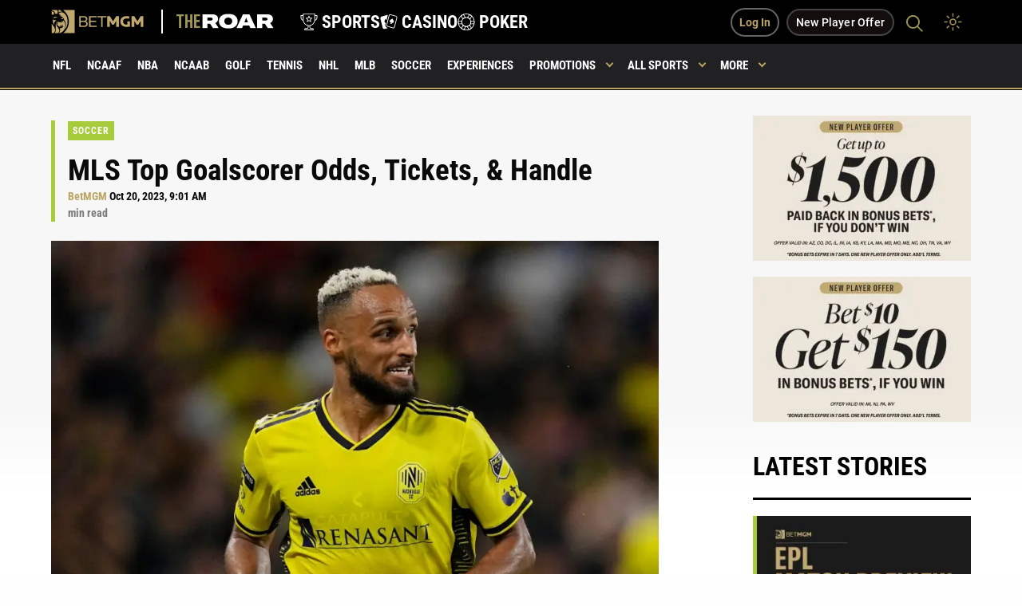

--- FILE ---
content_type: text/html; charset=UTF-8
request_url: https://sports.betmgm.com/en/blog/mls/mls-top-goalscorer-odds-tickets-handle-bm03/
body_size: 59802
content:
<!doctype html>
<html class="no-js" lang="en-US" >
<head><meta charset="UTF-8"/><script>if(navigator.userAgent.match(/MSIE|Internet Explorer/i)||navigator.userAgent.match(/Trident\/7\..*?rv:11/i)){var href=document.location.href;if(!href.match(/[?&]nowprocket/)){if(href.indexOf("?")==-1){if(href.indexOf("#")==-1){document.location.href=href+"?nowprocket=1"}else{document.location.href=href.replace("#","?nowprocket=1#")}}else{if(href.indexOf("#")==-1){document.location.href=href+"&nowprocket=1"}else{document.location.href=href.replace("#","&nowprocket=1#")}}}}</script><script>(()=>{class RocketLazyLoadScripts{constructor(){this.v="2.0.4",this.userEvents=["keydown","keyup","mousedown","mouseup","mousemove","mouseover","mouseout","touchmove","touchstart","touchend","touchcancel","wheel","click","dblclick","input"],this.attributeEvents=["onblur","onclick","oncontextmenu","ondblclick","onfocus","onmousedown","onmouseenter","onmouseleave","onmousemove","onmouseout","onmouseover","onmouseup","onmousewheel","onscroll","onsubmit"]}async t(){this.i(),this.o(),/iP(ad|hone)/.test(navigator.userAgent)&&this.h(),this.u(),this.l(this),this.m(),this.k(this),this.p(this),this._(),await Promise.all([this.R(),this.L()]),this.lastBreath=Date.now(),this.S(this),this.P(),this.D(),this.O(),this.M(),await this.C(this.delayedScripts.normal),await this.C(this.delayedScripts.defer),await this.C(this.delayedScripts.async),await this.T(),await this.F(),await this.j(),await this.A(),window.dispatchEvent(new Event("rocket-allScriptsLoaded")),this.everythingLoaded=!0,this.lastTouchEnd&&await new Promise(t=>setTimeout(t,500-Date.now()+this.lastTouchEnd)),this.I(),this.H(),this.U(),this.W()}i(){this.CSPIssue=sessionStorage.getItem("rocketCSPIssue"),document.addEventListener("securitypolicyviolation",t=>{this.CSPIssue||"script-src-elem"!==t.violatedDirective||"data"!==t.blockedURI||(this.CSPIssue=!0,sessionStorage.setItem("rocketCSPIssue",!0))},{isRocket:!0})}o(){window.addEventListener("pageshow",t=>{this.persisted=t.persisted,this.realWindowLoadedFired=!0},{isRocket:!0}),window.addEventListener("pagehide",()=>{this.onFirstUserAction=null},{isRocket:!0})}h(){let t;function e(e){t=e}window.addEventListener("touchstart",e,{isRocket:!0}),window.addEventListener("touchend",function i(o){o.changedTouches[0]&&t.changedTouches[0]&&Math.abs(o.changedTouches[0].pageX-t.changedTouches[0].pageX)<10&&Math.abs(o.changedTouches[0].pageY-t.changedTouches[0].pageY)<10&&o.timeStamp-t.timeStamp<200&&(window.removeEventListener("touchstart",e,{isRocket:!0}),window.removeEventListener("touchend",i,{isRocket:!0}),"INPUT"===o.target.tagName&&"text"===o.target.type||(o.target.dispatchEvent(new TouchEvent("touchend",{target:o.target,bubbles:!0})),o.target.dispatchEvent(new MouseEvent("mouseover",{target:o.target,bubbles:!0})),o.target.dispatchEvent(new PointerEvent("click",{target:o.target,bubbles:!0,cancelable:!0,detail:1,clientX:o.changedTouches[0].clientX,clientY:o.changedTouches[0].clientY})),event.preventDefault()))},{isRocket:!0})}q(t){this.userActionTriggered||("mousemove"!==t.type||this.firstMousemoveIgnored?"keyup"===t.type||"mouseover"===t.type||"mouseout"===t.type||(this.userActionTriggered=!0,this.onFirstUserAction&&this.onFirstUserAction()):this.firstMousemoveIgnored=!0),"click"===t.type&&t.preventDefault(),t.stopPropagation(),t.stopImmediatePropagation(),"touchstart"===this.lastEvent&&"touchend"===t.type&&(this.lastTouchEnd=Date.now()),"click"===t.type&&(this.lastTouchEnd=0),this.lastEvent=t.type,t.composedPath&&t.composedPath()[0].getRootNode()instanceof ShadowRoot&&(t.rocketTarget=t.composedPath()[0]),this.savedUserEvents.push(t)}u(){this.savedUserEvents=[],this.userEventHandler=this.q.bind(this),this.userEvents.forEach(t=>window.addEventListener(t,this.userEventHandler,{passive:!1,isRocket:!0})),document.addEventListener("visibilitychange",this.userEventHandler,{isRocket:!0})}U(){this.userEvents.forEach(t=>window.removeEventListener(t,this.userEventHandler,{passive:!1,isRocket:!0})),document.removeEventListener("visibilitychange",this.userEventHandler,{isRocket:!0}),this.savedUserEvents.forEach(t=>{(t.rocketTarget||t.target).dispatchEvent(new window[t.constructor.name](t.type,t))})}m(){const t="return false",e=Array.from(this.attributeEvents,t=>"data-rocket-"+t),i="["+this.attributeEvents.join("],[")+"]",o="[data-rocket-"+this.attributeEvents.join("],[data-rocket-")+"]",s=(e,i,o)=>{o&&o!==t&&(e.setAttribute("data-rocket-"+i,o),e["rocket"+i]=new Function("event",o),e.setAttribute(i,t))};new MutationObserver(t=>{for(const n of t)"attributes"===n.type&&(n.attributeName.startsWith("data-rocket-")||this.everythingLoaded?n.attributeName.startsWith("data-rocket-")&&this.everythingLoaded&&this.N(n.target,n.attributeName.substring(12)):s(n.target,n.attributeName,n.target.getAttribute(n.attributeName))),"childList"===n.type&&n.addedNodes.forEach(t=>{if(t.nodeType===Node.ELEMENT_NODE)if(this.everythingLoaded)for(const i of[t,...t.querySelectorAll(o)])for(const t of i.getAttributeNames())e.includes(t)&&this.N(i,t.substring(12));else for(const e of[t,...t.querySelectorAll(i)])for(const t of e.getAttributeNames())this.attributeEvents.includes(t)&&s(e,t,e.getAttribute(t))})}).observe(document,{subtree:!0,childList:!0,attributeFilter:[...this.attributeEvents,...e]})}I(){this.attributeEvents.forEach(t=>{document.querySelectorAll("[data-rocket-"+t+"]").forEach(e=>{this.N(e,t)})})}N(t,e){const i=t.getAttribute("data-rocket-"+e);i&&(t.setAttribute(e,i),t.removeAttribute("data-rocket-"+e))}k(t){Object.defineProperty(HTMLElement.prototype,"onclick",{get(){return this.rocketonclick||null},set(e){this.rocketonclick=e,this.setAttribute(t.everythingLoaded?"onclick":"data-rocket-onclick","this.rocketonclick(event)")}})}S(t){function e(e,i){let o=e[i];e[i]=null,Object.defineProperty(e,i,{get:()=>o,set(s){t.everythingLoaded?o=s:e["rocket"+i]=o=s}})}e(document,"onreadystatechange"),e(window,"onload"),e(window,"onpageshow");try{Object.defineProperty(document,"readyState",{get:()=>t.rocketReadyState,set(e){t.rocketReadyState=e},configurable:!0}),document.readyState="loading"}catch(t){console.log("WPRocket DJE readyState conflict, bypassing")}}l(t){this.originalAddEventListener=EventTarget.prototype.addEventListener,this.originalRemoveEventListener=EventTarget.prototype.removeEventListener,this.savedEventListeners=[],EventTarget.prototype.addEventListener=function(e,i,o){o&&o.isRocket||!t.B(e,this)&&!t.userEvents.includes(e)||t.B(e,this)&&!t.userActionTriggered||e.startsWith("rocket-")||t.everythingLoaded?t.originalAddEventListener.call(this,e,i,o):(t.savedEventListeners.push({target:this,remove:!1,type:e,func:i,options:o}),"mouseenter"!==e&&"mouseleave"!==e||t.originalAddEventListener.call(this,e,t.savedUserEvents.push,o))},EventTarget.prototype.removeEventListener=function(e,i,o){o&&o.isRocket||!t.B(e,this)&&!t.userEvents.includes(e)||t.B(e,this)&&!t.userActionTriggered||e.startsWith("rocket-")||t.everythingLoaded?t.originalRemoveEventListener.call(this,e,i,o):t.savedEventListeners.push({target:this,remove:!0,type:e,func:i,options:o})}}J(t,e){this.savedEventListeners=this.savedEventListeners.filter(i=>{let o=i.type,s=i.target||window;return e!==o||t!==s||(this.B(o,s)&&(i.type="rocket-"+o),this.$(i),!1)})}H(){EventTarget.prototype.addEventListener=this.originalAddEventListener,EventTarget.prototype.removeEventListener=this.originalRemoveEventListener,this.savedEventListeners.forEach(t=>this.$(t))}$(t){t.remove?this.originalRemoveEventListener.call(t.target,t.type,t.func,t.options):this.originalAddEventListener.call(t.target,t.type,t.func,t.options)}p(t){let e;function i(e){return t.everythingLoaded?e:e.split(" ").map(t=>"load"===t||t.startsWith("load.")?"rocket-jquery-load":t).join(" ")}function o(o){function s(e){const s=o.fn[e];o.fn[e]=o.fn.init.prototype[e]=function(){return this[0]===window&&t.userActionTriggered&&("string"==typeof arguments[0]||arguments[0]instanceof String?arguments[0]=i(arguments[0]):"object"==typeof arguments[0]&&Object.keys(arguments[0]).forEach(t=>{const e=arguments[0][t];delete arguments[0][t],arguments[0][i(t)]=e})),s.apply(this,arguments),this}}if(o&&o.fn&&!t.allJQueries.includes(o)){const e={DOMContentLoaded:[],"rocket-DOMContentLoaded":[]};for(const t in e)document.addEventListener(t,()=>{e[t].forEach(t=>t())},{isRocket:!0});o.fn.ready=o.fn.init.prototype.ready=function(i){function s(){parseInt(o.fn.jquery)>2?setTimeout(()=>i.bind(document)(o)):i.bind(document)(o)}return"function"==typeof i&&(t.realDomReadyFired?!t.userActionTriggered||t.fauxDomReadyFired?s():e["rocket-DOMContentLoaded"].push(s):e.DOMContentLoaded.push(s)),o([])},s("on"),s("one"),s("off"),t.allJQueries.push(o)}e=o}t.allJQueries=[],o(window.jQuery),Object.defineProperty(window,"jQuery",{get:()=>e,set(t){o(t)}})}P(){const t=new Map;document.write=document.writeln=function(e){const i=document.currentScript,o=document.createRange(),s=i.parentElement;let n=t.get(i);void 0===n&&(n=i.nextSibling,t.set(i,n));const c=document.createDocumentFragment();o.setStart(c,0),c.appendChild(o.createContextualFragment(e)),s.insertBefore(c,n)}}async R(){return new Promise(t=>{this.userActionTriggered?t():this.onFirstUserAction=t})}async L(){return new Promise(t=>{document.addEventListener("DOMContentLoaded",()=>{this.realDomReadyFired=!0,t()},{isRocket:!0})})}async j(){return this.realWindowLoadedFired?Promise.resolve():new Promise(t=>{window.addEventListener("load",t,{isRocket:!0})})}M(){this.pendingScripts=[];this.scriptsMutationObserver=new MutationObserver(t=>{for(const e of t)e.addedNodes.forEach(t=>{"SCRIPT"!==t.tagName||t.noModule||t.isWPRocket||this.pendingScripts.push({script:t,promise:new Promise(e=>{const i=()=>{const i=this.pendingScripts.findIndex(e=>e.script===t);i>=0&&this.pendingScripts.splice(i,1),e()};t.addEventListener("load",i,{isRocket:!0}),t.addEventListener("error",i,{isRocket:!0}),setTimeout(i,1e3)})})})}),this.scriptsMutationObserver.observe(document,{childList:!0,subtree:!0})}async F(){await this.X(),this.pendingScripts.length?(await this.pendingScripts[0].promise,await this.F()):this.scriptsMutationObserver.disconnect()}D(){this.delayedScripts={normal:[],async:[],defer:[]},document.querySelectorAll("script[type$=rocketlazyloadscript]").forEach(t=>{t.hasAttribute("data-rocket-src")?t.hasAttribute("async")&&!1!==t.async?this.delayedScripts.async.push(t):t.hasAttribute("defer")&&!1!==t.defer||"module"===t.getAttribute("data-rocket-type")?this.delayedScripts.defer.push(t):this.delayedScripts.normal.push(t):this.delayedScripts.normal.push(t)})}async _(){await this.L();let t=[];document.querySelectorAll("script[type$=rocketlazyloadscript][data-rocket-src]").forEach(e=>{let i=e.getAttribute("data-rocket-src");if(i&&!i.startsWith("data:")){i.startsWith("//")&&(i=location.protocol+i);try{const o=new URL(i).origin;o!==location.origin&&t.push({src:o,crossOrigin:e.crossOrigin||"module"===e.getAttribute("data-rocket-type")})}catch(t){}}}),t=[...new Map(t.map(t=>[JSON.stringify(t),t])).values()],this.Y(t,"preconnect")}async G(t){if(await this.K(),!0!==t.noModule||!("noModule"in HTMLScriptElement.prototype))return new Promise(e=>{let i;function o(){(i||t).setAttribute("data-rocket-status","executed"),e()}try{if(navigator.userAgent.includes("Firefox/")||""===navigator.vendor||this.CSPIssue)i=document.createElement("script"),[...t.attributes].forEach(t=>{let e=t.nodeName;"type"!==e&&("data-rocket-type"===e&&(e="type"),"data-rocket-src"===e&&(e="src"),i.setAttribute(e,t.nodeValue))}),t.text&&(i.text=t.text),t.nonce&&(i.nonce=t.nonce),i.hasAttribute("src")?(i.addEventListener("load",o,{isRocket:!0}),i.addEventListener("error",()=>{i.setAttribute("data-rocket-status","failed-network"),e()},{isRocket:!0}),setTimeout(()=>{i.isConnected||e()},1)):(i.text=t.text,o()),i.isWPRocket=!0,t.parentNode.replaceChild(i,t);else{const i=t.getAttribute("data-rocket-type"),s=t.getAttribute("data-rocket-src");i?(t.type=i,t.removeAttribute("data-rocket-type")):t.removeAttribute("type"),t.addEventListener("load",o,{isRocket:!0}),t.addEventListener("error",i=>{this.CSPIssue&&i.target.src.startsWith("data:")?(console.log("WPRocket: CSP fallback activated"),t.removeAttribute("src"),this.G(t).then(e)):(t.setAttribute("data-rocket-status","failed-network"),e())},{isRocket:!0}),s?(t.fetchPriority="high",t.removeAttribute("data-rocket-src"),t.src=s):t.src="data:text/javascript;base64,"+window.btoa(unescape(encodeURIComponent(t.text)))}}catch(i){t.setAttribute("data-rocket-status","failed-transform"),e()}});t.setAttribute("data-rocket-status","skipped")}async C(t){const e=t.shift();return e?(e.isConnected&&await this.G(e),this.C(t)):Promise.resolve()}O(){this.Y([...this.delayedScripts.normal,...this.delayedScripts.defer,...this.delayedScripts.async],"preload")}Y(t,e){this.trash=this.trash||[];let i=!0;var o=document.createDocumentFragment();t.forEach(t=>{const s=t.getAttribute&&t.getAttribute("data-rocket-src")||t.src;if(s&&!s.startsWith("data:")){const n=document.createElement("link");n.href=s,n.rel=e,"preconnect"!==e&&(n.as="script",n.fetchPriority=i?"high":"low"),t.getAttribute&&"module"===t.getAttribute("data-rocket-type")&&(n.crossOrigin=!0),t.crossOrigin&&(n.crossOrigin=t.crossOrigin),t.integrity&&(n.integrity=t.integrity),t.nonce&&(n.nonce=t.nonce),o.appendChild(n),this.trash.push(n),i=!1}}),document.head.appendChild(o)}W(){this.trash.forEach(t=>t.remove())}async T(){try{document.readyState="interactive"}catch(t){}this.fauxDomReadyFired=!0;try{await this.K(),this.J(document,"readystatechange"),document.dispatchEvent(new Event("rocket-readystatechange")),await this.K(),document.rocketonreadystatechange&&document.rocketonreadystatechange(),await this.K(),this.J(document,"DOMContentLoaded"),document.dispatchEvent(new Event("rocket-DOMContentLoaded")),await this.K(),this.J(window,"DOMContentLoaded"),window.dispatchEvent(new Event("rocket-DOMContentLoaded"))}catch(t){console.error(t)}}async A(){try{document.readyState="complete"}catch(t){}try{await this.K(),this.J(document,"readystatechange"),document.dispatchEvent(new Event("rocket-readystatechange")),await this.K(),document.rocketonreadystatechange&&document.rocketonreadystatechange(),await this.K(),this.J(window,"load"),window.dispatchEvent(new Event("rocket-load")),await this.K(),window.rocketonload&&window.rocketonload(),await this.K(),this.allJQueries.forEach(t=>t(window).trigger("rocket-jquery-load")),await this.K(),this.J(window,"pageshow");const t=new Event("rocket-pageshow");t.persisted=this.persisted,window.dispatchEvent(t),await this.K(),window.rocketonpageshow&&window.rocketonpageshow({persisted:this.persisted})}catch(t){console.error(t)}}async K(){Date.now()-this.lastBreath>45&&(await this.X(),this.lastBreath=Date.now())}async X(){return document.hidden?new Promise(t=>setTimeout(t)):new Promise(t=>requestAnimationFrame(t))}B(t,e){return e===document&&"readystatechange"===t||(e===document&&"DOMContentLoaded"===t||(e===window&&"DOMContentLoaded"===t||(e===window&&"load"===t||e===window&&"pageshow"===t)))}static run(){(new RocketLazyLoadScripts).t()}}RocketLazyLoadScripts.run()})();</script>
   
   <meta name="viewport" content="width=device-width, initial-scale=1.0"/>

   <!--   <link rel="preconnect" href="https://fonts.googleapis.com">-->
   <!--   <link rel="preconnect" href="https://fonts.gstatic.com" crossorigin>-->
   <!--   <link rel="preconnect" href="https://unpkg.com">-->

   <meta name="google-site-verification" content="cqlajtAgXnEjtV7NhvRDIGp8BFdD6OezswdCR463oDM"/>

   <link rel="apple-touch-icon" sizes="57x57"
         href="https://sports.betmgm.com/en/blog/wp-content/themes/MammothPress/favicons/apple-icon-57x57.png">
   <link rel="apple-touch-icon" sizes="60x60"
         href="https://sports.betmgm.com/en/blog/wp-content/themes/MammothPress/favicons/apple-icon-60x60.png">
   <link rel="apple-touch-icon" sizes="72x72"
         href="https://sports.betmgm.com/en/blog/wp-content/themes/MammothPress/favicons/apple-icon-72x72.png">
   <link rel="apple-touch-icon" sizes="76x76"
         href="https://sports.betmgm.com/en/blog/wp-content/themes/MammothPress/favicons/apple-icon-76x76.png">
   <link rel="apple-touch-icon" sizes="114x114"
         href="https://sports.betmgm.com/en/blog/wp-content/themes/MammothPress/favicons/apple-icon-114x114.png">
   <link rel="apple-touch-icon" sizes="120x120"
         href="https://sports.betmgm.com/en/blog/wp-content/themes/MammothPress/favicons/apple-icon-120x120.png">
   <link rel="apple-touch-icon" sizes="144x144"
         href="https://sports.betmgm.com/en/blog/wp-content/themes/MammothPress/favicons/apple-icon-144x144.png">
   <link rel="apple-touch-icon" sizes="152x152"
         href="https://sports.betmgm.com/en/blog/wp-content/themes/MammothPress/favicons/apple-icon-152x152.png">
   <link rel="apple-touch-icon" sizes="180x180"
         href="https://sports.betmgm.com/en/blog/wp-content/themes/MammothPress/favicons/apple-icon-180x180.png">
   <link rel="icon" type="image/png" sizes="192x192"
         href="https://sports.betmgm.com/en/blog/wp-content/themes/MammothPress/favicons/android-icon-192x192.png">
   <link rel="icon" type="image/png" sizes="32x32"
         href="https://sports.betmgm.com/en/blog/wp-content/themes/MammothPress/favicons/favicon-32x32.png">
   <link rel="icon" type="image/png" sizes="96x96"
         href="https://sports.betmgm.com/en/blog/wp-content/themes/MammothPress/favicons/favicon-96x96.png">
   <link rel="icon" type="image/png" sizes="16x16"
         href="https://sports.betmgm.com/en/blog/wp-content/themes/MammothPress/favicons/favicon-16x16.png">
   <link rel="manifest" href="https://sports.betmgm.com/en/blog/wp-content/themes/MammothPress/favicons/manifest.json">
   <meta name="msapplication-TileColor" content="#ffffff">
   <meta name="msapplication-TileImage" content="https://sports.betmgm.com/en/blog/ms-icon-144x144.png">
   <meta name="theme-color" content="#19191b">

   

	<style></style>

   <!-- This is been replaced with inline css below because of google page insights speed -->
   <!--	<link href="https://fonts.googleapis.com/css2?family=Roboto+Condensed:wght@700&display=swap" rel="stylesheet">-->

   <style></style>


   <!--	<link href="https://fonts.googleapis.com/css2?family=Roboto:ital,wght@0,300;0,400;0,500;1,700&display=swap" rel="stylesheet">-->

          
   <script type="rocketlazyloadscript" defer>
       function isIE() {
           ua = navigator.userAgent;
           var is_ie = ua.indexOf("MSIE ") > -1 || ua.indexOf("Trident/") > -1;
           return is_ie;
       }

       if (isIE()) {
           alert("IE is depreciated and is no longer supported. This site may not work properly as a result. Please Update to Microsoft Edge to get the full experience. ");
       }
   </script>

   <!-- Google Tag Manager -->
<script id="roar-gtm">(function(w,d,s,l,i){w[l]=w[l]||[];w[l].push({'gtm.start': new Date().getTime(),event:'gtm.js'});var f=d.getElementsByTagName(s)[0], j=d.createElement(s),dl=l!='dataLayer'?'&l='+l:'';j.async=true;j.src='https://www.googletagmanager.com/gtm.js?id='+i+dl;f.parentNode.insertBefore(j,f);})(window,document,'script','dataLayer','GTM-KZ3VCGS');</script>
<!-- End Google Tag Manager -->
<script type="application/ld+json">
{
  "@context": "https://schema.org",
  "@type": "WebSite",
  "url": "https://sports.betmgm.com/en/blog/",
  "name": "BetMGM Sports Blog"
}
</script>
   <meta name='robots' content='index, follow, max-image-preview:large, max-snippet:-1, max-video-preview:-1' />

	<!-- This site is optimized with the Yoast SEO Premium plugin v26.7 (Yoast SEO v26.7) - https://yoast.com/wordpress/plugins/seo/ -->
	<title>MLS Top Goalscorer Odds, Tickets, &amp; Handle | BetMGM</title>
<link data-rocket-prefetch href="https://unpkg.com" rel="dns-prefetch">
<link data-rocket-prefetch href="https://www.googletagmanager.com" rel="dns-prefetch">
<link data-rocket-prefetch href="https://ajax.googleapis.com" rel="dns-prefetch">
<link data-rocket-prefetch href="https://ekcfbmsotzc.exactdn.com" rel="dns-prefetch">
<link data-rocket-prefetch href="https://widget.surveymonkey.com" rel="dns-prefetch">
<style id="wpr-usedcss">.meta .label-team:last-child:before{content:",";padding-left:0;margin-right:5px}.meta .label-team:last-child{position:relative}.small-hero .background-image{animation:none!important}footer .footer-terms .cell .terms-container p{opacity:1;color:#000}footer .footer-terms .terms-policies a{color:#000;font-size:17px}.night-mode footer .footer-terms .cell .terms-container p{opacity:1;color:#fff}.night-mode footer .footer-terms .terms-policies a{color:#fff}.single-news .article-content-container .wysiwig-content ul{margin-bottom:1.5em}.single-news em{font-style:normal;line-height:inherit;border-bottom:1px solid #baa564}.single-news .paragraph-section em{font-style:italic;font-weight:700;line-height:inherit;border-bottom:0}.single-news .ad-placement img{margin-top:0;margin-bottom:0}.swiper-button-next{z-index:9999999!important}.primary-menu ul .menu-item-has-children.is-active{background-color:#baa564}.primary-menu li:hover a{color:#fff!important}.header-fixed .primary-menu ul .menu-item-has-children.is-active a:after{border-color:#fff!important}.header-fixed .primary-menu ul .menu-item-has-children a:after{top:21px}.news-tile .meta span:nth-child(2){padding-left:6px;padding-right:0}.html5-ad{overflow:hidden!important}.single-news .this-is-the-table-outer-wrapper,.wysiwig-table-container{background-color:#f8f8f8;padding:.5em 1.5em 0;margin-bottom:20px}.single-news .this-is-the-table-outer-wrapper{padding-bottom:.5em}.night-mode .single-news .this-is-the-table-outer-wrapper,.night-mode .wysiwig-table-container{background-color:#000}.single-news table{table-layout:fixed;width:initial}.single-news table thead td,.single-news table thead th{font-size:14px}.single-news table tbody td,.single-news table tbody th{font-size:15px}.html5-ad{width:100%}header .day-night-toggle{z-index:99;position:relative}body .swiper-pagination-bullet-active{opacity:1;background:#baa564}.single-news h2 b,.single-news h2 strong{color:#000!important}.night-mode .single-news h2 b,.night-mode .single-news h2 strong{color:#fff!important}.single-news .accordion{margin-left:0}.single-news .accordion{margin-left:0;padding:1.5em 0;margin-bottom:0}.single-news .accordion-content{border:0;padding:30px 0}.single-news .accordion-content img{margin-bottom:0}.single-news .accordion li:before{display:none}.single-news .accordion-title{font-size:19px;border:0;padding:23px 0 29px;border-bottom:2px solid #baa564!important;color:#000;padding-right:40px}.single-news .accordion-title:last-child{border-bottom:0!important}.single-news .accordion li{font-weight:400}body .accordion-title:focus,body .accordion-title:hover{background-color:#fff!important}.night-mode .accordion{background-color:#19191b}.night-mode .single-news .accordion-title{color:#fff}.night-mode .single-news .accordion-content{color:#fff;background-color:#19191b}@media screen and (max-width:39.9375em){.single-news p a{display:inline-block}body .news-tile .meta{margin-bottom:2px;font-size:10px}header .less-button{background-color:#1e1e1e;padding:17px 26px 17px 15px;border-bottom:2px solid #baa564}.single-news .this-is-the-table-outer-wrapper,.wysiwig-table-container{padding:0}.single-news .this-is-the-table-outer-wrapper{padding:0}.single-news table{table-layout:fixed;width:initial;min-width:100%}.single-news table thead td,.single-news table thead th{font-size:13px}.single-news table tbody td,.single-news table tbody th{font-size:14px}.single-news .accordion-title{font-size:16px;padding:16px 0 18px}}body .single-news ol{list-style:auto;margin-left:18px}body .single-news ol li{font-weight:400}@font-face{font-display:swap;font-family:'Roboto Condensed';font-style:normal;font-weight:700;src:url('https://sports.betmgm.com/en/blog/wp-content/themes/MammothPress/dist/assets/fonts-ext/roboto-condensed-v27-latin-ext-700.woff2') format('woff2')}@font-face{font-display:swap;font-family:Roboto;font-style:normal;font-weight:400;src:url('https://sports.betmgm.com/en/blog/wp-content/themes/MammothPress/dist/assets/fonts-ext/roboto-v30-latin-ext-regular.woff2') format('woff2')}@font-face{font-display:swap;font-family:Roboto;font-style:italic;font-weight:400;src:url('https://sports.betmgm.com/en/blog/wp-content/themes/MammothPress/dist/assets/fonts-ext/roboto-v30-latin-ext-italic.woff2') format('woff2')}@font-face{font-display:swap;font-family:Roboto;font-style:normal;font-weight:500;src:url('https://sports.betmgm.com/en/blog/wp-content/themes/MammothPress/dist/assets/fonts-ext/roboto-v30-latin-ext-500.woff2') format('woff2')}@font-face{font-display:swap;font-family:Roboto;font-style:normal;font-weight:700;src:url('https://sports.betmgm.com/en/blog/wp-content/themes/MammothPress/dist/assets/fonts-ext/roboto-v30-latin-ext-700.woff2') format('woff2')}[data-aos][data-aos][data-aos-duration="100"],body[data-aos-duration="100"] [data-aos]{transition-duration:.1s}[data-aos][data-aos][data-aos-delay="100"],body[data-aos-delay="100"] [data-aos]{transition-delay:0s}[data-aos][data-aos][data-aos-delay="100"].aos-animate,body[data-aos-delay="100"] [data-aos].aos-animate{transition-delay:.1s}[data-aos][data-aos][data-aos-duration="150"],body[data-aos-duration="150"] [data-aos]{transition-duration:.15s}[data-aos][data-aos][data-aos-delay="150"],body[data-aos-delay="150"] [data-aos]{transition-delay:0s}[data-aos][data-aos][data-aos-delay="150"].aos-animate,body[data-aos-delay="150"] [data-aos].aos-animate{transition-delay:.15s}[data-aos][data-aos][data-aos-duration="300"],body[data-aos-duration="300"] [data-aos]{transition-duration:.3s}[data-aos][data-aos][data-aos-delay="300"],body[data-aos-delay="300"] [data-aos]{transition-delay:0s}[data-aos][data-aos][data-aos-delay="300"].aos-animate,body[data-aos-delay="300"] [data-aos].aos-animate{transition-delay:.3s}[data-aos][data-aos][data-aos-duration="400"],body[data-aos-duration="400"] [data-aos]{transition-duration:.4s}[data-aos][data-aos][data-aos-delay="400"],body[data-aos-delay="400"] [data-aos]{transition-delay:0s}[data-aos][data-aos][data-aos-delay="400"].aos-animate,body[data-aos-delay="400"] [data-aos].aos-animate{transition-delay:.4s}[data-aos][data-aos][data-aos-duration="500"],body[data-aos-duration="500"] [data-aos]{transition-duration:.5s}[data-aos][data-aos][data-aos-delay="500"],body[data-aos-delay="500"] [data-aos]{transition-delay:0s}[data-aos][data-aos][data-aos-delay="500"].aos-animate,body[data-aos-delay="500"] [data-aos].aos-animate{transition-delay:.5s}[data-aos][data-aos][data-aos-duration="600"],body[data-aos-duration="600"] [data-aos]{transition-duration:.6s}[data-aos][data-aos][data-aos-delay="600"],body[data-aos-delay="600"] [data-aos]{transition-delay:0s}[data-aos][data-aos][data-aos-delay="600"].aos-animate,body[data-aos-delay="600"] [data-aos].aos-animate{transition-delay:.6s}[data-aos]{pointer-events:none}[data-aos].aos-animate{pointer-events:auto}[data-aos][data-aos][data-aos-easing=linear],body[data-aos-easing=linear] [data-aos]{transition-timing-function:cubic-bezier(.25,.25,.75,.75)}[data-aos][data-aos][data-aos-easing=ease],body[data-aos-easing=ease] [data-aos]{transition-timing-function:ease}@media screen{html:not(.no-js) [data-aos^=fade][data-aos^=fade]{opacity:0;transition-property:opacity,-webkit-transform;transition-property:opacity,transform;transition-property:opacity,transform,-webkit-transform}html:not(.no-js) [data-aos^=fade][data-aos^=fade].aos-animate{opacity:1;-webkit-transform:none;transform:none}html:not(.no-js) [data-aos^=zoom][data-aos^=zoom]{opacity:0;transition-property:opacity,-webkit-transform;transition-property:opacity,transform;transition-property:opacity,transform,-webkit-transform}html:not(.no-js) [data-aos^=zoom][data-aos^=zoom].aos-animate{opacity:1;-webkit-transform:translateZ(0) scale(1);transform:translateZ(0) scale(1)}html:not(.no-js) [data-aos^=slide][data-aos^=slide]{transition-property:-webkit-transform;transition-property:transform;transition-property:transform,-webkit-transform;visibility:hidden}html:not(.no-js) [data-aos^=slide][data-aos^=slide].aos-animate{visibility:visible;-webkit-transform:translateZ(0);transform:translateZ(0)}html:not(.no-js) [data-aos^=flip][data-aos^=flip]{-webkit-backface-visibility:hidden;backface-visibility:hidden;transition-property:-webkit-transform;transition-property:transform;transition-property:transform,-webkit-transform}}img:is([sizes=auto i],[sizes^="auto," i]){contain-intrinsic-size:3000px 1500px}:root{--wp-block-synced-color:#7a00df;--wp-block-synced-color--rgb:122,0,223;--wp-bound-block-color:var(--wp-block-synced-color);--wp-editor-canvas-background:#ddd;--wp-admin-theme-color:#007cba;--wp-admin-theme-color--rgb:0,124,186;--wp-admin-theme-color-darker-10:#006ba1;--wp-admin-theme-color-darker-10--rgb:0,107,160.5;--wp-admin-theme-color-darker-20:#005a87;--wp-admin-theme-color-darker-20--rgb:0,90,135;--wp-admin-border-width-focus:2px}@media (min-resolution:192dpi){:root{--wp-admin-border-width-focus:1.5px}}:root{--wp--preset--font-size--normal:16px;--wp--preset--font-size--huge:42px}html :where(.has-border-color){border-style:solid}html :where([style*=border-top-color]){border-top-style:solid}html :where([style*=border-right-color]){border-right-style:solid}html :where([style*=border-bottom-color]){border-bottom-style:solid}html :where([style*=border-left-color]){border-left-style:solid}html :where([style*=border-width]){border-style:solid}html :where([style*=border-top-width]){border-top-style:solid}html :where([style*=border-right-width]){border-right-style:solid}html :where([style*=border-bottom-width]){border-bottom-style:solid}html :where([style*=border-left-width]){border-left-style:solid}html :where(img[class*=wp-image-]){height:auto;max-width:100%}:where(figure){margin:0 0 1em}html :where(.is-position-sticky){--wp-admin--admin-bar--position-offset:var(--wp-admin--admin-bar--height,0px)}@media screen and (max-width:600px){html :where(.is-position-sticky){--wp-admin--admin-bar--position-offset:0px}}:root{--wp--preset--aspect-ratio--square:1;--wp--preset--aspect-ratio--4-3:4/3;--wp--preset--aspect-ratio--3-4:3/4;--wp--preset--aspect-ratio--3-2:3/2;--wp--preset--aspect-ratio--2-3:2/3;--wp--preset--aspect-ratio--16-9:16/9;--wp--preset--aspect-ratio--9-16:9/16;--wp--preset--color--black:#000000;--wp--preset--color--cyan-bluish-gray:#abb8c3;--wp--preset--color--white:#ffffff;--wp--preset--color--pale-pink:#f78da7;--wp--preset--color--vivid-red:#cf2e2e;--wp--preset--color--luminous-vivid-orange:#ff6900;--wp--preset--color--luminous-vivid-amber:#fcb900;--wp--preset--color--light-green-cyan:#7bdcb5;--wp--preset--color--vivid-green-cyan:#00d084;--wp--preset--color--pale-cyan-blue:#8ed1fc;--wp--preset--color--vivid-cyan-blue:#0693e3;--wp--preset--color--vivid-purple:#9b51e0;--wp--preset--gradient--vivid-cyan-blue-to-vivid-purple:linear-gradient(135deg,rgb(6, 147, 227) 0%,rgb(155, 81, 224) 100%);--wp--preset--gradient--light-green-cyan-to-vivid-green-cyan:linear-gradient(135deg,rgb(122, 220, 180) 0%,rgb(0, 208, 130) 100%);--wp--preset--gradient--luminous-vivid-amber-to-luminous-vivid-orange:linear-gradient(135deg,rgb(252, 185, 0) 0%,rgb(255, 105, 0) 100%);--wp--preset--gradient--luminous-vivid-orange-to-vivid-red:linear-gradient(135deg,rgb(255, 105, 0) 0%,rgb(207, 46, 46) 100%);--wp--preset--gradient--very-light-gray-to-cyan-bluish-gray:linear-gradient(135deg,rgb(238, 238, 238) 0%,rgb(169, 184, 195) 100%);--wp--preset--gradient--cool-to-warm-spectrum:linear-gradient(135deg,rgb(74, 234, 220) 0%,rgb(151, 120, 209) 20%,rgb(207, 42, 186) 40%,rgb(238, 44, 130) 60%,rgb(251, 105, 98) 80%,rgb(254, 248, 76) 100%);--wp--preset--gradient--blush-light-purple:linear-gradient(135deg,rgb(255, 206, 236) 0%,rgb(152, 150, 240) 100%);--wp--preset--gradient--blush-bordeaux:linear-gradient(135deg,rgb(254, 205, 165) 0%,rgb(254, 45, 45) 50%,rgb(107, 0, 62) 100%);--wp--preset--gradient--luminous-dusk:linear-gradient(135deg,rgb(255, 203, 112) 0%,rgb(199, 81, 192) 50%,rgb(65, 88, 208) 100%);--wp--preset--gradient--pale-ocean:linear-gradient(135deg,rgb(255, 245, 203) 0%,rgb(182, 227, 212) 50%,rgb(51, 167, 181) 100%);--wp--preset--gradient--electric-grass:linear-gradient(135deg,rgb(202, 248, 128) 0%,rgb(113, 206, 126) 100%);--wp--preset--gradient--midnight:linear-gradient(135deg,rgb(2, 3, 129) 0%,rgb(40, 116, 252) 100%);--wp--preset--font-size--small:13px;--wp--preset--font-size--medium:20px;--wp--preset--font-size--large:36px;--wp--preset--font-size--x-large:42px;--wp--preset--spacing--20:0.44rem;--wp--preset--spacing--30:0.67rem;--wp--preset--spacing--40:1rem;--wp--preset--spacing--50:1.5rem;--wp--preset--spacing--60:2.25rem;--wp--preset--spacing--70:3.38rem;--wp--preset--spacing--80:5.06rem;--wp--preset--shadow--natural:6px 6px 9px rgba(0, 0, 0, .2);--wp--preset--shadow--deep:12px 12px 50px rgba(0, 0, 0, .4);--wp--preset--shadow--sharp:6px 6px 0px rgba(0, 0, 0, .2);--wp--preset--shadow--outlined:6px 6px 0px -3px rgb(255, 255, 255),6px 6px rgb(0, 0, 0);--wp--preset--shadow--crisp:6px 6px 0px rgb(0, 0, 0)}:where(.is-layout-flex){gap:.5em}:where(.is-layout-grid){gap:.5em}:where(.wp-block-columns.is-layout-flex){gap:2em}:where(.wp-block-columns.is-layout-grid){gap:2em}:where(.wp-block-post-template.is-layout-flex){gap:1.25em}:where(.wp-block-post-template.is-layout-grid){gap:1.25em}.fa{display:inline-block;font:14px/1 FontAwesome;font-size:inherit;text-rendering:auto;-webkit-font-smoothing:antialiased;-moz-osx-font-smoothing:grayscale}.fa-search:before{content:"\f002"}.fa-times:before{content:"\f00d"}.fa-camera:before{content:"\f030"}.fa-video-camera:before{content:"\f03d"}.fa-plus:before{content:"\f067"}.fa-minus:before{content:"\f068"}.fa-arrows-alt:before{content:"\f0b2"}.fa-link:before{content:"\f0c1"}.fa-bars:before{content:"\f0c9"}.fa-caret-down:before{content:"\f0d7"}.fa-caret-up:before{content:"\f0d8"}.fa-ellipsis-h:before{content:"\f141"}.fa-youtube:before{content:"\f167"}.fa-header:before{content:"\f1dc"}.fa-paragraph:before{content:"\f1dd"}.squares-clear{clear:both}.squares-element{box-sizing:border-box;-moz-box-sizing:border-box;-webkit-box-sizing:border-box}.squares-element>*{margin:0}.squares-element img,.squares-element video{max-width:100%;display:block}.squares-button{text-decoration:none;text-align:center}.squares-button:hover{filter:brightness(1.1);-moz-filter:brightness(1.1);-webkit-filter:brightness(1.1)}.squares-button:active{filter:brightness(.9);-moz-filter:brightness(.9);-webkit-filter:brightness(.9)}.squares-container{width:100%;display:flex;flex-wrap:wrap}@media (min-width:576px){.squares-container{max-width:540px}}@media (min-width:768px){.squares-container{max-width:720px}}@media (min-width:992px){.squares-container{max-width:960px}}@media (min-width:1200px){.squares-container{max-width:1140px}}.sq-col-lg-12,.sq-col-md-12,.sq-col-sm-12{position:relative;width:100%;padding-right:15px;padding-left:15px}@media (min-width:576px){.sq-col-sm-12{-ms-flex:0 0 100%;flex:0 0 100%;max-width:100%}}@media (min-width:768px){.sq-col-md-12{-ms-flex:0 0 100%;flex:0 0 100%;max-width:100%}}@media (min-width:992px){.sq-col-lg-12{-ms-flex:0 0 100%;flex:0 0 100%;max-width:100%}}.imp-noscroll{overflow:hidden}.imp-wrap{position:relative;width:auto;height:auto;-webkit-tap-highlight-color:transparent}.imp-main-image{position:relative!important;width:100%!important;height:100%!important;margin:0!important;max-width:none!important;max-height:none!important;display:block!important;-webkit-touch-callout:none;-webkit-user-select:none;-khtml-user-select:none;-moz-user-select:none;-ms-user-select:none;user-select:none;-webkit-tap-highlight-color:transparent}.imp-zoom-outer-wrap{overflow:hidden}#imp-fullscreen-wrap .imp-zoom-outer-wrap{overflow:visible}#imp-fullscreen-wrap .imp-wrap{position:inherit}.imp-tooltips-container{position:relative;z-index:9999999}.imp-zoom-outer-wrap{overflow:hidden;width:100%;height:100%}.imp-zoom-wrap{transform:scale(1,1) translate(0,0);transform-origin:0 0;width:100%;height:100%}.imp-translate-wrap{width:100%;height:100%}.imp-shape-container{position:absolute;left:0;top:0;width:100%;height:100%}.imp-shape{cursor:pointer;pointer-events:all;transition:all .15s cubic-bezier(.55,0,.1,1);-moz-transition:.15s cubic-bezier(.55,0,.1,1);-webkit-transition:.15s cubic-bezier(.55,0,.1,1);box-sizing:border-box;-moz-box-sizing:border-box;-webkit-box-sizing:border-box}.imp-shape-static{cursor:default}.imp-shape-oval,.imp-shape-rect,.imp-shape-spot,.imp-shape-text{position:absolute}.imp-shape-text{cursor:default}.imp-shape-spot{display:flex;justify-content:center;align-items:center;transition:all .4s cubic-bezier(.075,.82,.165,1);-moz-transition:.4s cubic-bezier(.075,.82,.165,1);-webkit-transition:.4s cubic-bezier(.075,.82,.165,1)}.imp-shape-spot-pin{transform-origin:50% 100%}.imp-shape-icon-shadow{position:absolute;left:0;bottom:0;z-index:0;transform:scale(1,.25);background:-moz-radial-gradient(center,ellipse cover,rgba(0,0,0,.53) 0,rgba(0,0,0,.3) 10%,rgba(0,0,0,.13) 28%,rgba(0,0,0,.04) 44%,rgba(0,0,0,0) 67%,rgba(0,0,0,0) 100%);background:-webkit-radial-gradient(center,ellipse cover,rgba(0,0,0,.53) 0,rgba(0,0,0,.3) 10%,rgba(0,0,0,.13) 28%,rgba(0,0,0,.04) 44%,rgba(0,0,0,0) 67%,rgba(0,0,0,0) 100%);background:radial-gradient(ellipse at center,rgba(0,0,0,.53) 0,rgba(0,0,0,.3) 10%,rgba(0,0,0,.13) 28%,rgba(0,0,0,.04) 44%,rgba(0,0,0,0) 67%,rgba(0,0,0,0) 100%)}.imp-spot-fontawesome-icon{position:relative;z-index:1}.imp-spot-glow{z-index:0;position:absolute;left:50%;top:50%;background:red;animation:1.5s linear ShapeGlowAnimation;animation-iteration-count:infinite}.imp-no-glow .imp-spot-glow{animation:none!important;opacity:0!important}.imp-shape-glow{position:absolute;left:0;top:0;width:100%;height:100%;animation:1.5s linear ShapeGlowAnimation;animation-iteration-count:infinite}.imp-no-glow .imp-shape-glow{animation:none!important;opacity:0!important}@keyframes ShapeGlowAnimation{0%{opacity:0}50%{opacity:1}100%{opacity:0}}.imp-shape img{width:100%}.imp-tooltip{display:none;position:absolute;z-index:1;transition-property:none;-moz-transition-property:none;-webkit-transition-property:none;transition-duration:.2s;-moz-transition-duration:.2s;-webkit-transition-duration:.2s;transition-timing-function:cubic-bezier(.55,0,.1,1);-moz-transition-timing-function:cubic-bezier(.55,0,.1,1);-webkit-transition-timing-function:cubic-bezier(.55,0,.1,1);box-sizing:border-box;-moz-box-sizing:border-box;-webkit-box-sizing:border-box;font-family:sans-serif}.imp-no-transition .imp-tooltip,.imp-sticky-tooltips .imp-tooltip{transition-property:none!important;-moz-transition-property:none!important;-webkit-transition-property:none!important}.imp-tooltip.imp-tooltip-visible{opacity:1!important;z-index:4;transform:scale(1,1)!important;-moz-transform:scale(1,1)!important;-webkit-transform:scale(1,1)!important}.imp-tooltip-title{display:none}.imp-tooltip-buffer{position:absolute}.imp-tooltip-buffer-top{left:0;top:-20px;width:100%;height:20px}.imp-tooltip-buffer-bottom{left:0;top:100%;width:100%;height:20px}.imp-tooltip-buffer-left{left:-20px;top:0;width:20px;height:100%}.imp-tooltip-buffer-right{left:100%;top:0;width:20px;height:100%}.imp-tooltip-buffer-top.imp-tooltip-buffer-large{left:0;top:-60px;width:100%;height:60px}.imp-tooltip-buffer-bottom.imp-tooltip-buffer-large{left:0;top:100%;width:100%;height:60px}.imp-tooltip-buffer-left.imp-tooltip-buffer-large{left:-60px;top:0;width:60px;height:100%}.imp-tooltip-buffer-right.imp-tooltip-buffer-large{left:100%;top:0;width:60px;height:100%}.imp-image-backgrounds-container{z-index:1;position:absolute;left:0;top:0;width:100%;height:100%}.imp-shape-background-image{position:absolute;background-position:center center;background-size:contain;background-repeat:no-repeat}.imp-fullscreen-tooltips-container{display:none;position:fixed;width:100%;height:100%;left:0;top:0;overflow-y:auto;z-index:2147483646}.imp-fullscreen-tooltips-container .imp-fullscreen-tooltip{display:none;position:absolute;left:0;top:0;width:100%;min-height:100%;box-sizing:border-box;-moz-box-sizing:border-box;-webkit-box-sizing:border-box;transition-property:none;-moz-transition-property:none;-webkit-transition-property:none;transition-duration:.2s;-moz-transition-duration:.2s;-webkit-transition-duration:.2s;transition-timing-function:cubic-bezier(.55,0,.1,1);-moz-transition-timing-function:cubic-bezier(.55,0,.1,1);-webkit-transition-timing-function:cubic-bezier(.55,0,.1,1)}.imp-fullscreen-tooltips-container .imp-fullscreen-tooltip.imp-tooltip-visible{opacity:1!important;z-index:3;transform:scale(1,1)!important;-moz-transform:scale(1,1)!important;-webkit-transform:scale(1,1)!important}.imp-fullscreen-tooltips-container .imp-fullscreen-tooltip .imp-tooltip-close-button{position:absolute;right:0;top:0;width:44px;height:44px;font-size:24px;line-height:44px;text-align:center;color:#fff;cursor:pointer;z-index:99}.imp-fullscreen-button{position:absolute;height:44px;line-height:44px;padding:0 12px;background:#fff;border-radius:5px;color:#222;z-index:3;cursor:pointer;-webkit-touch-callout:none;-webkit-user-select:none;-khtml-user-select:none;-moz-user-select:none;-ms-user-select:none;user-select:none}.imp-fullscreen-button i{margin-right:3px}.imp-fullscreen-button-position-0{left:20px;top:20px}.imp-fullscreen-button-position-1{left:50%;top:20px}.imp-fullscreen-button-position-2{right:20px;top:20px}.imp-fullscreen-button-position-3{right:20px;bottom:20px}.imp-fullscreen-button-position-4{left:50%;bottom:20px}.imp-fullscreen-button-position-5{left:20px;bottom:20px}.imp-fullscreen-button-icon-only{width:44px;text-align:center;font-size:18px;padding:0}.imp-fullscreen-button-icon-only i{margin:0}#imp-fullscreen-wrap{position:fixed;z-index:999999;width:100%;height:100%;left:0;top:0;display:flex;justify-content:center;align-items:center}body.imp-fullscreen-mode{overflow:hidden}.imp-ui-navigator-root{position:absolute;left:20px;bottom:20px;cursor:pointer;overflow:hidden;-webkit-touch-callout:none;-webkit-user-select:none;-khtml-user-select:none;-moz-user-select:none;-ms-user-select:none;user-select:none;box-sizing:border-box;-moz-box-sizing:border-box;-webkit-box-sizing:border-box}.imp-ui-navigator-root:active{filter:none!important;-moz-filter:none!important;-webkit-filter:none!important}.imp-ui-navigator-background-image-edgefill{z-index:0;position:absolute;display:block;max-width:150px;max-height:150px;-webkit-user-drag:none;-khtml-user-drag:none;-moz-user-drag:none;-o-user-drag:none;user-drag:none}.imp-ui-navigator-background-image{z-index:1;position:relative;display:block;max-width:150px;max-height:150px;-webkit-user-drag:none;-khtml-user-drag:none;-moz-user-drag:none;-o-user-drag:none;user-drag:none;-webkit-filter:blur(2px);-moz-filter:blur(2px);-o-filter:blur(2px);-ms-filter:blur(2px);filter:blur(2px)}.imp-ui-navigator-overlay{z-index:2;position:absolute;background:#000;width:100%;height:100%;opacity:.25;left:0;top:0}.imp-ui-navigator-window-image{z-index:3;position:absolute;left:0;top:0;display:block;max-width:150px;max-height:150px;-webkit-user-drag:none;-khtml-user-drag:none;-moz-user-drag:none;-o-user-drag:none;user-drag:none}.imp-ui-zoom-button{position:absolute;right:20px;bottom:20px;width:30px;height:30px;cursor:pointer;background:#fff;color:#222;text-align:center;line-height:30px;font-size:12px!important;z-index:1;border-radius:5px;-webkit-touch-callout:none;-webkit-user-select:none;-khtml-user-select:none;-moz-user-select:none;-ms-user-select:none;user-select:none;-webkit-user-drag:none;-khtml-user-drag:none;-moz-user-drag:none;-o-user-drag:none;user-drag:none}.imp-ui-zoom-button-zoom-in{bottom:54px}.imp-ui-layers-menu-wrap{position:absolute;right:20px;top:20px;z-index:1}.imp-ui-layer-switch{position:absolute;z-index:2;left:0;top:0;width:30px;text-align:center;height:22px;line-height:22px;cursor:pointer;border-radius:5px 0 0 0}.imp-ui-layer-switch-down{top:22px;border-radius:0 0 0 5px}.imp-ui-layer-switch i{width:100%;color:#222}.imp-ui-layer-switch:active{background:#0000001a}.imp-ui-layers-select{z-index:1;padding:0 20px 0 40px!important;outline:0;-webkit-appearance:none;font-size:14px;line-height:44px!important;height:44px!important;vertical-align:inherit;margin:0;font-family:inherit;font-weight:inherit;box-shadow:none;background-color:#f8f8f8;color:#222;outline-color:#222;outline-style:none;outline-width:0;border:1px solid #a6a6a6}.imp-ui-element{cursor:pointer;background:#fff;box-shadow:0 2px 5px rgba(0,0,0,.15);border:1px solid #00000059;border-radius:5px;font-family:sans-serif;font-size:14px;box-sizing:content-box;-moz-box-sizing:content-box;-webkit-box-sizing:content-box}.imp-ui-element:active{filter:brightness(.8);-moz-filter:brightness(.8);-webkit-filter:brightness(.8)}.imp-ui-layers-select:active{filter:none}.imp-main-image{z-index:0}.imp-image-backgrounds-container{z-index:1}.imp-shape-container{z-index:2}.imp-ui-element{z-index:3}.imp-ui-scroll-message-wrap{z-index:4}.imp-wrap{align-self:start}.imp-shapes-menu-outer-wrap{display:flex}.imp-shapes-menu-wrap{position:relative;width:240px;background:#fff;flex-shrink:0;box-sizing:border-box;-moz-box-sizing:border-box;-webkit-box-sizing:border-box;display:flex;flex-direction:row}.imp-shapes-menu-wrap.imp-shapes-menu-wrap-with-search-box{padding-top:73px}.imp-shapes-menu-wrap-left{border-right:1px solid #dedede}.imp-shapes-menu-wrap-right{border-left:1px solid #dedede}.imp-shapes-menu-search-box{position:absolute;left:0;top:0;z-index:2;border-bottom:1px solid #dedede;background:#f5f5f5;padding:15px;box-sizing:border-box;-moz-box-sizing:border-box;-webkit-box-sizing:border-box;width:100%;display:flex}.imp-shapes-menu-scroll-wrap{flex:1;overflow-y:auto}.imp-shapes-menu-search-box .imp-shapes-menu-search-box-input-wrap{position:relative;flex:1}.imp-shapes-menu-search-box input{font-size:14px;line-height:40px;padding:0 35px 0 15px;width:100%;box-sizing:border-box;-moz-box-sizing:border-box;-webkit-box-sizing:border-box;outline:0;border:1px solid #dedede;height:42px!important}.imp-shapes-menu-search-box input:focus{border:1px solid #a6a6a6}.imp-shapes-menu-search-box .imp-shapes-menu-search-box-input-wrap i{position:absolute;right:14px;top:12px;color:#c7c7c7;font-size:18px}.imp-shapes-menu-wrap .imp-shapes-menu-search-box-input-wrap .fa-times{display:none;cursor:pointer;width:42px;height:42px;right:0;top:0;text-align:center;line-height:42px}.imp-shapes-menu-layer-title{position:relative;padding:0 20px;line-height:40px;background:#f5f5f5;box-shadow:0 2px 5px rgba(0,0,0,.15);z-index:1;font-family:sans-serif;font-size:12px;font-weight:700;color:#222}.imp-shapes-menu-shape-title{color:#222;position:relative;z-index:0;padding:0 20px;line-height:40px;cursor:pointer;border-bottom:1px solid #ececec;font-family:sans-serif;font-size:14px}.imp-shapes-menu-shape-title:hover{background:#f9f9f9}#imp-fullscreen-wrap .imp-wrap{z-index:0}#imp-fullscreen-wrap .imp-shapes-menu-wrap{z-index:1;height:100%;position:absolute;top:0}.imp-fullscreen-root-wrap{flex:1;position:relative;align-items:center;justify-content:center;display:flex;height:100%}#imp-fullscreen-wrap .imp-shapes-menu-wrap.imp-shapes-menu-wrap-left{left:0}#imp-fullscreen-wrap .imp-shapes-menu-wrap.imp-shapes-menu-wrap-right{right:0}.imp-fullscreen-root-wrap.imp-shapes-menu-left{margin-left:240px}.imp-fullscreen-root-wrap.imp-shapes-menu-right{margin-right:240px}.imp-shapes-menu-wrap span.imp-search-highlight{background:#fff05e;border-radius:2px}.imp-shapes-menu-wrap.imp-searching .imp-shapes-menu-search-box-input-wrap .fa-search{display:none}.imp-shapes-menu-wrap.imp-searching .imp-shapes-menu-search-box-input-wrap .fa-times{display:block;color:#222}.imp-shapes-menu-button{position:absolute;width:46px;height:46px;right:20px;top:20px;line-height:46px;text-align:center;box-sizing:border-box;-moz-box-sizing:border-box;-webkit-box-sizing:border-box}.imp-responsive-menu{z-index:2147483647;position:fixed;left:0;top:0;width:100%;height:0;overflow:hidden;transition:all .5s cubic-bezier(.55,0,.1,1);-moz-transition:.5s cubic-bezier(.55,0,.1,1);-webkit-transition:.5s cubic-bezier(.55,0,.1,1)}.imp-responsive-menu .imp-shapes-menu-wrap{position:absolute;left:0;top:0;width:100%;height:100%;transform:translateY(-100%);transition:all .5s cubic-bezier(.55,0,.1,1);-moz-transition:.5s cubic-bezier(.55,0,.1,1);-webkit-transition:.5s cubic-bezier(.55,0,.1,1)}.imp-responsive-menu.imp-responsive-menu-visible{height:100%}.imp-responsive-menu.imp-responsive-menu-visible .imp-shapes-menu-wrap{transform:translateY(0)}.imp-responsive-menu .imp-close-responsive-menu{width:60px;height:42px;text-align:center;font-size:24px;line-height:42px;color:#c7c7c7}.imp-responsive-menu .imp-shapes-menu-search-box{padding-right:0}.imp-ui-scroll-message-wrap{position:absolute;left:0;top:0;width:100%;height:100%;display:none}.imp-ui-scroll-message-wrap-inner{width:100%;height:100%;display:flex;justify-content:center;align-items:center}.imp-ui-scroll-message{padding:10px 30px;line-height:45px;font-size:16px;color:#fff;background:rgba(0,0,0,.66);border-radius:40px;font-family:sans-serif}.imp-ui-scroll-message-button{border:1px solid #fff;border-radius:5px;display:inline-block;line-height:28px;padding:0 7px;margin:0 6px;font-size:12px}.chosen-container{-webkit-user-select:none;-ms-user-select:none}.chosen-container{position:relative;display:inline-block;vertical-align:middle;-moz-user-select:none;user-select:none}.chosen-container *{-webkit-box-sizing:border-box;box-sizing:border-box}.chosen-container .chosen-drop{position:absolute;top:100%;z-index:1010;width:100%;border:1px solid #aaa;border-top:0;background:#fff;-webkit-box-shadow:0 4px 5px rgba(0,0,0,.15);box-shadow:0 4px 5px rgba(0,0,0,.15);clip:rect(0,0,0,0);-webkit-clip-path:inset(100% 100%);clip-path:inset(100% 100%)}.chosen-container.chosen-with-drop .chosen-drop{clip:auto;-webkit-clip-path:none;clip-path:none}.chosen-container a{cursor:pointer}.chosen-container .chosen-single .group-name,.chosen-container .search-choice .group-name{margin-right:4px;overflow:hidden;white-space:nowrap;text-overflow:ellipsis;font-weight:400;color:#999}.chosen-container .chosen-single .group-name:after,.chosen-container .search-choice .group-name:after{content:":";padding-left:2px;vertical-align:top}.chosen-container .chosen-results{color:#444;position:relative;overflow-x:hidden;overflow-y:auto;margin:0 4px 4px 0;padding:0 0 0 4px;max-height:240px;-webkit-overflow-scrolling:touch}.chosen-container .chosen-results li{display:none;margin:0;padding:5px 6px;list-style:none;line-height:15px;word-wrap:break-word;-webkit-touch-callout:none}.chosen-container .chosen-results li.active-result{display:list-item;cursor:pointer}.chosen-container .chosen-results li.disabled-result{display:list-item;color:#ccc;cursor:default}.chosen-container .chosen-results li.highlighted{background-color:#3875d7;background-image:-webkit-gradient(linear,left top,left bottom,color-stop(20%,#3875d7),color-stop(90%,#2a62bc));background-image:linear-gradient(#3875d7 20%,#2a62bc 90%);color:#fff}.chosen-container .chosen-results li.no-results{color:#777;display:list-item;background:#f4f4f4}.chosen-container .chosen-results li.group-result{display:list-item;font-weight:700;cursor:default}.chosen-container .chosen-results li.group-option{padding-left:15px}.chosen-container .chosen-results li em{font-style:normal;text-decoration:underline}.chosen-container-active .chosen-single{border:1px solid #5897fb;-webkit-box-shadow:0 0 5px rgba(0,0,0,.3);box-shadow:0 0 5px rgba(0,0,0,.3)}.chosen-container-active.chosen-with-drop .chosen-single{border:1px solid #aaa;border-bottom-right-radius:0;border-bottom-left-radius:0;background-image:-webkit-gradient(linear,left top,left bottom,color-stop(20%,#eee),color-stop(80%,#fff));background-image:linear-gradient(#eee 20%,#fff 80%);-webkit-box-shadow:0 1px 0 #fff inset;box-shadow:0 1px 0 #fff inset}.chosen-container-active.chosen-with-drop .chosen-single div{border-left:none;background:0 0}.chosen-container-active.chosen-with-drop .chosen-single div b{background-position:-18px 2px}.chosen-container-active .chosen-choices{border:1px solid #5897fb;-webkit-box-shadow:0 0 5px rgba(0,0,0,.3);box-shadow:0 0 5px rgba(0,0,0,.3)}.chosen-container-active .chosen-choices li.search-field input[type=text]{color:#222!important}.chosen-disabled{opacity:.5!important;cursor:default}.chosen-disabled .chosen-choices .search-choice .search-choice-close,.chosen-disabled .chosen-single{cursor:default}.chosen-rtl{text-align:right}.chosen-rtl .chosen-single{overflow:visible;padding:0 8px 0 0}.chosen-rtl .chosen-single span{margin-right:0;margin-left:26px;direction:rtl}.chosen-rtl .chosen-single-with-deselect span{margin-left:38px}.chosen-rtl .chosen-single div{right:auto;left:3px}.chosen-rtl .chosen-single abbr{right:auto;left:26px}.chosen-rtl .chosen-choices li{float:right}.chosen-rtl .chosen-choices li.search-field input[type=text]{direction:rtl}.chosen-rtl .chosen-choices li.search-choice{margin:3px 5px 3px 0;padding:3px 5px 3px 19px}.chosen-rtl .chosen-choices li.search-choice .search-choice-close{right:auto;left:4px}.chosen-rtl .chosen-results li.group-option{padding-right:15px;padding-left:0}.chosen-rtl.chosen-container-active.chosen-with-drop .chosen-single div{border-right:none}.chosen-rtl .chosen-search input[type=text]{padding:4px 5px 4px 20px;background:url(https://ekcfbmsotzc.exactdn.com/en/blog/wp-content/plugins/search-filter-pro/public/assets/css/chosen-sprite.png?strip=all) -30px -20px no-repeat;direction:rtl}@media only screen and (-webkit-min-device-pixel-ratio:1.5),only screen and (min-resolution:144dpi),only screen and (min-resolution:1.5dppx){.chosen-rtl .chosen-search input[type=text]{background-image:url(https://ekcfbmsotzc.exactdn.com/en/blog/wp-content/plugins/search-filter-pro/public/assets/css/chosen-sprite@2x.png?strip=all)!important;background-size:52px 37px!important;background-repeat:no-repeat!important}}.searchandfilter-date-picker .ui-helper-clearfix:after,.searchandfilter-date-picker .ui-helper-clearfix:before{content:"";display:table;border-collapse:collapse}.searchandfilter-date-picker .ui-helper-clearfix:after{clear:both}.searchandfilter-date-picker .ui-helper-clearfix{min-height:0}.searchandfilter-date-picker .ui-state-disabled{cursor:default!important}.searchandfilter-date-picker .ui-icon{display:block;text-indent:-99999px;overflow:hidden;background-repeat:no-repeat}.searchandfilter-date-picker .ui-icon{width:16px;height:16px;background-position:16px 16px}.ll-skin-melon .ui-state-disabled{opacity:1}.ll-skin-melon .ui-state-disabled .ui-state-default{color:#fba49e}.searchandfilter p{margin-top:1em;display:block}.searchandfilter ul{display:block;margin-top:0;margin-bottom:0}.searchandfilter ul li{list-style:none;display:block;padding:10px 0;margin:0}.searchandfilter ul li li{padding:5px 0}.searchandfilter ul li ul li ul{margin-left:20px}.searchandfilter label{display:inline-block;margin:0;padding:0}.searchandfilter li[data-sf-field-input-type=checkbox] label,.searchandfilter li[data-sf-field-input-type=radio] label,.searchandfilter li[data-sf-field-input-type=range-checkbox] label,.searchandfilter li[data-sf-field-input-type=range-radio] label{padding-left:10px}.searchandfilter h4{margin:0;padding:5px 0 10px;font-size:16px}.searchandfilter .sf-range-max,.searchandfilter .sf-range-min{max-width:80px}.searchandfilter .sf-meta-range-radio-fromto .sf-range-max,.searchandfilter .sf-meta-range-radio-fromto .sf-range-min{display:inline-block;vertical-align:middle}.searchandfilter .datepicker{max-width:170px}.searchandfilter select.sf-input-select{min-width:170px}.searchandfilter select.sf-range-max.sf-input-select,.searchandfilter select.sf-range-min.sf-input-select{min-width:auto}.searchandfilter ul>li>ul:not(.children){margin-left:0}.searchandfilter .meta-slider{margin-top:10px;margin-bottom:10px;height:15px;max-width:220px}.search-filter-scroll-loading{display:block;margin:20px 10px 10px;height:30px;width:30px;animation:.7s linear infinite search-filter-loader-rotate;border:5px solid rgba(0,0,0,.15);border-right-color:rgba(0,0,0,.6);border-radius:50%}@keyframes search-filter-loader-rotate{0%{transform:rotate(0)}100%{transform:rotate(360deg)}}.ll-skin-melon{font-size:90%}.searchandfilter.horizontal ul>li{display:inline-block;padding-right:10px}.searchandfilter.horizontal ul>li li{display:block}.ll-skin-melon td .ui-state-default{background:0 0;border:none;text-align:center;padding:.3em;margin:0;font-weight:400;color:#6c88ac;font-size:14px}.ll-skin-melon td .ui-state-active{background:#526e91;color:#fff}.ll-skin-melon td .ui-state-hover{background:#c4d6ec}.searchandfilter li.hide,.searchandfilter select option.hide{display:none}.searchandfilter .disabled{opacity:.7}.chosen-container{font-size:14px}html{font-family:sans-serif;line-height:1.15;-ms-text-size-adjust:100%;-webkit-text-size-adjust:100%}body{margin:0}article,footer,header,nav,section{display:block}h1{font-size:2em;margin:.67em 0}main{display:block}pre{font-family:monospace,monospace;font-size:1em}a{background-color:transparent;-webkit-text-decoration-skip:objects}a:active,a:hover{outline-width:0}abbr[title]{border-bottom:none;text-decoration:underline;text-decoration:underline dotted}b,strong{font-weight:inherit}b,strong{font-weight:bolder}code{font-family:monospace,monospace;font-size:1em}mark{background-color:#ff0;color:#000}small{font-size:80%}video{display:inline-block}img{border-style:none}button,input,optgroup,select,textarea{font-family:sans-serif;font-size:100%;line-height:1.15;margin:0}button{overflow:visible}button,select{text-transform:none}[type=reset],[type=submit],button,html [type=button]{-webkit-appearance:button}[type=button]::-moz-focus-inner,[type=reset]::-moz-focus-inner,[type=submit]::-moz-focus-inner,button::-moz-focus-inner{border-style:none;padding:0}[type=button]:-moz-focusring,[type=reset]:-moz-focusring,[type=submit]:-moz-focusring,button:-moz-focusring{outline:ButtonText dotted 1px}input{overflow:visible}[type=checkbox],[type=radio]{box-sizing:border-box;padding:0}[type=number]::-webkit-inner-spin-button,[type=number]::-webkit-outer-spin-button{height:auto}[type=search]{-webkit-appearance:textfield;outline-offset:-2px}[type=search]::-webkit-search-cancel-button,[type=search]::-webkit-search-decoration{-webkit-appearance:none}::-webkit-file-upload-button{-webkit-appearance:button;font:inherit}fieldset{border:1px solid silver;margin:0 2px;padding:.35em .625em .75em}legend{box-sizing:border-box;display:table;max-width:100%;padding:0;color:inherit;white-space:normal}progress{display:inline-block;vertical-align:baseline}textarea{overflow:auto}menu{display:block}canvas{display:inline-block}template{display:none}[hidden]{display:none}.foundation-mq{font-family:"small=0em&medium=40em&large=64em&xlarge=75em&xxlarge=90em"}html{box-sizing:border-box;font-size:100%}*,::after,::before{box-sizing:inherit}body{margin:0;padding:0;background:#fefefe;font-family:roboto,-apple-system,BlinkMacSystemFont,"Segoe UI",Roboto,Oxygen,Ubuntu,Cantarell,"Fira Sans","Droid Sans","Helvetica Neue",sans-serif;font-weight:400;line-height:1.5;color:#0a0a0a;-webkit-font-smoothing:antialiased;-moz-osx-font-smoothing:grayscale}img{display:inline-block;vertical-align:middle;max-width:100%;height:auto;-ms-interpolation-mode:bicubic}textarea{height:auto;min-height:50px;border-radius:0}select{box-sizing:border-box;width:100%;border-radius:0}button{padding:0;-webkit-appearance:none;-moz-appearance:none;appearance:none;border:0;border-radius:0;background:0 0;line-height:1;cursor:auto}[data-whatinput=mouse] button{outline:0}pre{overflow:auto}button,input,optgroup,select,textarea{font-family:inherit}.is-visible{display:block!important}.grid-container{padding-right:.625rem;padding-left:.625rem;max-width:83.5rem;margin:0 auto}.grid-container.full{padding-right:0;padding-left:0;max-width:100%;margin:0 auto}.grid-x{display:-webkit-flex;display:-ms-flexbox;display:flex;-webkit-flex-flow:row wrap;-ms-flex-flow:row wrap;flex-flow:row wrap}.cell{-webkit-flex:0 0 auto;-ms-flex:0 0 auto;flex:0 0 auto;min-height:0;min-width:0;width:100%}.cell.auto{-webkit-flex:1 1 0px;-ms-flex:1 1 0px;flex:1 1 0px}.grid-x>.auto{width:auto}.grid-x>.small-10,.grid-x>.small-12,.grid-x>.small-2{-webkit-flex-basis:auto;-ms-flex-preferred-size:auto;flex-basis:auto}@media print,screen and (min-width:40em){.reveal,.reveal.small{right:auto;left:auto;margin:0 auto}.grid-container{padding-right:.625rem;padding-left:.625rem}.grid-x>.medium-12,.grid-x>.medium-4{-webkit-flex-basis:auto;-ms-flex-preferred-size:auto;flex-basis:auto}}.grid-x>.small-2{width:16.66667%}.grid-x>.small-10{width:83.33333%}.grid-x>.small-12{width:100%}@media print,screen and (min-width:40em){.grid-x>.medium-4{width:33.33333%}.grid-x>.medium-12{width:100%}.grid-margin-x{margin-left:-.625rem;margin-right:-.625rem}}@media print,screen and (min-width:64em){.grid-x>.large-10,.grid-x>.large-12,.grid-x>.large-2,.grid-x>.large-3,.grid-x>.large-4,.grid-x>.large-6,.grid-x>.large-8{-webkit-flex-basis:auto;-ms-flex-preferred-size:auto;flex-basis:auto}.grid-x>.large-2{width:16.66667%}.grid-x>.large-3{width:25%}.grid-x>.large-4{width:33.33333%}.grid-x>.large-6{width:50%}.grid-x>.large-8{width:66.66667%}.grid-x>.large-10{width:83.33333%}.grid-x>.large-12{width:100%}}.grid-margin-x:not(.grid-x)>.cell{width:auto}.grid-margin-x{margin-left:-.625rem;margin-right:-.625rem}.grid-margin-x>.cell{width:calc(100% - 1.25rem);margin-left:.625rem;margin-right:.625rem}@media print,screen and (min-width:40em){.grid-margin-x>.cell{width:calc(100% - 1.25rem);margin-left:.625rem;margin-right:.625rem}}.grid-margin-x>.auto{width:auto}.grid-margin-x>.small-2{width:calc(16.66667% - 1.25rem)}.grid-margin-x>.small-10{width:calc(83.33333% - 1.25rem)}.grid-margin-x>.small-12{width:calc(100% - 1.25rem)}@media print,screen and (min-width:40em){.grid-margin-x>.auto{width:auto}.grid-margin-x>.small-2{width:calc(16.66667% - 1.25rem)}.grid-margin-x>.small-10{width:calc(83.33333% - 1.25rem)}.grid-margin-x>.small-12{width:calc(100% - 1.25rem)}.grid-margin-x>.medium-4{width:calc(33.33333% - 1.25rem)}.grid-margin-x>.medium-12{width:calc(100% - 1.25rem)}}@media print,screen and (min-width:64em){.grid-margin-x>.large-2{width:calc(16.66667% - 1.25rem)}.grid-margin-x>.large-3{width:calc(25% - 1.25rem)}.grid-margin-x>.large-4{width:calc(33.33333% - 1.25rem)}.grid-margin-x>.large-6{width:calc(50% - 1.25rem)}.grid-margin-x>.large-8{width:calc(66.66667% - 1.25rem)}.grid-margin-x>.large-10{width:calc(83.33333% - 1.25rem)}.grid-margin-x>.large-12{width:calc(100% - 1.25rem)}}.small-up-2>.cell{width:50%}@media print,screen and (min-width:40em){.medium-up-3>.cell{width:33.33333%}}.grid-margin-x.small-up-2>.cell{width:calc(50% - 1.25rem)}@media print,screen and (min-width:40em){.grid-margin-x.small-up-2>.cell{width:calc(50% - 1.25rem)}.grid-margin-x.medium-up-3>.cell{width:calc(33.33333% - 1.25rem)}}@media print,screen and (min-width:64em){.large-up-5>.cell{width:20%}.grid-margin-x.large-up-5>.cell{width:calc(20% - 1.25rem)}.large-offset-1{margin-left:8.33333%}.grid-margin-x>.large-offset-1{margin-left:calc(8.33333% + .625rem)}}dd,div,form,h1,h2,h3,h4,li,ol,p,pre,td,th,ul{margin:0;padding:0}p{margin-bottom:1rem;font-size:inherit;line-height:1.6;text-rendering:optimizeLegibility}em,i{font-style:italic;line-height:inherit}b,strong{font-weight:700;line-height:inherit}small{font-size:80%;line-height:inherit}.h1,.h2,.h3,.h4,h1,h2,h3,h4{font-family:roboto,-apple-system,BlinkMacSystemFont,"Segoe UI",Roboto,Oxygen,Ubuntu,Cantarell,"Fira Sans","Droid Sans","Helvetica Neue",sans-serif;font-style:normal;font-weight:400;color:inherit;text-rendering:optimizeLegibility}.h1 small,.h2 small,.h3 small,.h4 small,h1 small,h2 small,h3 small,h4 small{line-height:0;color:#cacaca}.h1,h1{font-size:1.5rem;line-height:1.4;margin-top:0;margin-bottom:.5rem}.h2,h2{font-size:1.25rem;line-height:1.4;margin-top:0;margin-bottom:.5rem}.h3,h3{font-size:1.1875rem;line-height:1.4;margin-top:0;margin-bottom:.5rem}.h4,h4{font-size:1.125rem;line-height:1.4;margin-top:0;margin-bottom:.5rem}@media print,screen and (min-width:40em){.h1,h1{font-size:3rem}.h2,h2{font-size:2.5rem}.h3,h3{font-size:1.9375rem}.h4,h4{font-size:1.5625rem}}a{line-height:inherit;color:#baa564;text-decoration:none;cursor:pointer}a:focus,a:hover{color:#aa934c}a img{border:0}ol,ul{margin-bottom:1rem;list-style-position:outside;line-height:1.6}li{font-size:inherit}ul{margin-left:1.25rem;list-style-type:disc}ol{margin-left:1.25rem}ol ol,ol ul,ul ol,ul ul{margin-left:1.25rem;margin-bottom:0}abbr,abbr[title]{border-bottom:1px dotted #0a0a0a;cursor:help;text-decoration:none}code{padding:.125rem .3125rem .0625rem;border:1px solid #cacaca;background-color:#e6e6e6;font-family:Consolas,"Liberation Mono",Courier,monospace;font-weight:400;color:#0a0a0a}.text-left{text-align:left}.text-right{text-align:right}.text-center{text-align:center}@media print{*{background:0 0!important;box-shadow:none!important;color:#000!important;text-shadow:none!important}a,a:visited{text-decoration:underline}a[href]:after{content:" (" attr(href) ")"}a[href^='#']:after{content:''}abbr[title]:after{content:" (" attr(title) ")"}pre{border:1px solid #8a8a8a;page-break-inside:avoid}thead{display:table-header-group}img,tr{page-break-inside:avoid}img{max-width:100%!important}@page{margin:.5cm}h2,h3,p{orphans:3;widows:3}h2,h3{page-break-after:avoid}}.button{display:inline-block;vertical-align:middle;margin:0 0 1rem;font-family:inherit;padding:.85em 1em;-webkit-appearance:none;border:1px solid transparent;border-radius:0;transition:background-color .25s ease-out,color .25s ease-out;font-size:.9rem;line-height:1;text-align:center;cursor:pointer;background-color:#baa564;color:#fefefe}[data-whatinput=mouse] .button{outline:0}.button:focus,.button:hover{background-color:#a8914b;color:#fefefe}.button.small{font-size:.75rem}.button.expanded{display:block;width:100%;margin-right:0;margin-left:0}.button.success{background-color:#3adb76;color:#0a0a0a}.button.success:focus,.button.success:hover{background-color:#22bb5b;color:#0a0a0a}.button.disabled,.button[disabled]{opacity:.25;cursor:not-allowed}.button.disabled,.button.disabled:focus,.button.disabled:hover,.button[disabled],.button[disabled]:focus,.button[disabled]:hover{background-color:#baa564;color:#fefefe}.button.disabled.success,.button[disabled].success{opacity:.25;cursor:not-allowed}.button.disabled.success,.button.disabled.success:focus,.button.disabled.success:hover,.button[disabled].success,.button[disabled].success:focus,.button[disabled].success:hover{background-color:#3adb76;color:#0a0a0a}.button.dropdown::after{display:block;width:0;height:0;border:.4em inset;content:'';border-bottom-width:0;border-top-style:solid;border-color:#fefefe transparent transparent;position:relative;top:.4em;display:inline-block;float:right;margin-left:1em}a.button:focus,a.button:hover{text-decoration:none}[type=color],[type=date],[type=month],[type=number],[type=search],[type=text],[type=time],[type=url],textarea{display:block;box-sizing:border-box;width:100%;height:2.4375rem;margin:0 0 1rem;padding:.5rem;border:1px solid #cacaca;border-radius:0;background-color:#fefefe;box-shadow:inset 0 1px 2px rgba(10,10,10,.1);font-family:inherit;font-size:1rem;font-weight:400;line-height:1.5;color:#0a0a0a;transition:box-shadow .5s,border-color .25s ease-in-out;-webkit-appearance:none;-moz-appearance:none;appearance:none}[type=color]:focus,[type=date]:focus,[type=month]:focus,[type=number]:focus,[type=search]:focus,[type=text]:focus,[type=time]:focus,[type=url]:focus,textarea:focus{outline:0;border:1px solid #8a8a8a;background-color:#fefefe;box-shadow:0 0 5px #cacaca;transition:box-shadow .5s,border-color .25s ease-in-out}textarea{max-width:100%}input::-webkit-input-placeholder,textarea::-webkit-input-placeholder{color:#cacaca}input:-ms-input-placeholder,textarea:-ms-input-placeholder{color:#cacaca}input::placeholder,textarea::placeholder{color:#cacaca}input:disabled,textarea:disabled{background-color:#e6e6e6;cursor:not-allowed}[type=button],[type=submit]{-webkit-appearance:none;-moz-appearance:none;appearance:none;border-radius:0}input[type=search]{box-sizing:border-box}[type=checkbox],[type=radio]{margin:0 0 1rem}[type=checkbox]+label,[type=radio]+label{display:inline-block;vertical-align:baseline;margin-left:.5rem;margin-right:1rem;margin-bottom:0}[type=checkbox]+label[for],[type=radio]+label[for]{cursor:pointer}label>[type=checkbox],label>[type=radio]{margin-right:.5rem}label{display:block;margin:0;font-size:.875rem;font-weight:400;line-height:1.8;color:#0a0a0a}label.middle{margin:0 0 1rem;padding:.5625rem 0}fieldset{margin:0;padding:0;border:0}legend{max-width:100%;margin-bottom:.5rem}.fieldset{margin:1.125rem 0;padding:1.25rem;border:1px solid #cacaca}.fieldset legend{margin:0;margin-left:-.1875rem;padding:0 .1875rem}select{height:2.4375rem;margin:0 0 1rem;padding:.5rem;-webkit-appearance:none;-moz-appearance:none;appearance:none;border:1px solid #cacaca;border-radius:0;background-color:#fefefe;font-family:inherit;font-size:1rem;font-weight:400;line-height:1.5;color:#0a0a0a;background-image:url("data:image/svg+xml;utf8,<svg xmlns='http://www.w3.org/2000/svg' version='1.1' width='32' height='24' viewBox='0 0 32 24'><polygon points='0,0 32,0 16,24' style='fill: rgb%28138, 138, 138%29'></polygon></svg>");background-origin:content-box;background-position:right -1rem center;background-repeat:no-repeat;background-size:9px 6px;padding-right:1.5rem;transition:box-shadow .5s,border-color .25s ease-in-out}@media screen and (min-width:0\0){select{background-image:url([data-uri])}}select:focus{outline:0;border:1px solid #8a8a8a;background-color:#fefefe;box-shadow:0 0 5px #cacaca;transition:box-shadow .5s,border-color .25s ease-in-out}select:disabled{background-color:#e6e6e6;cursor:not-allowed}select::-ms-expand{display:none}select[multiple]{height:auto;background-image:none}.is-invalid-input:not(:focus){border-color:#cc4b37;background-color:#f9ecea}.is-invalid-input:not(:focus)::-webkit-input-placeholder{color:#cc4b37}.is-invalid-input:not(:focus):-ms-input-placeholder{color:#cc4b37}.is-invalid-input:not(:focus)::placeholder{color:#cc4b37}.is-invalid-label{color:#cc4b37}.form-error{display:none;margin-top:-.5rem;margin-bottom:1rem;font-size:.75rem;font-weight:700;color:#cc4b37}.form-error.is-visible{display:block}.accordion{margin-left:0;background:#fefefe;list-style-type:none}.accordion[disabled] .accordion-title{cursor:not-allowed}.accordion-item:first-child>:first-child{border-radius:0}.accordion-item:last-child>:last-child{border-radius:0}.accordion-title{position:relative;display:block;padding:1.25rem 1rem;border:1px solid #e6e6e6;border-bottom:0;font-size:.75rem;line-height:1;color:#baa564}:last-child:not(.is-active)>.accordion-title{border-bottom:1px solid #e6e6e6;border-radius:0}.accordion-title:focus,.accordion-title:hover{background-color:#e6e6e6}.accordion-title::before{position:absolute;top:50%;right:1rem;margin-top:-.5rem;content:'+'}.is-active>.accordion-title::before{content:'\2013'}.accordion-content{display:none;padding:1rem;border:1px solid #e6e6e6;border-bottom:0;background-color:#fefefe;color:#0a0a0a}:last-child>.accordion-content:last-child{border-bottom:1px solid #e6e6e6}.accordion-menu li{width:100%}.accordion-menu a{padding:.7rem 1rem}.accordion-menu .is-accordion-submenu-parent:not(.has-submenu-toggle)>a{position:relative}.accordion-menu .is-accordion-submenu-parent:not(.has-submenu-toggle)>a::after{display:block;width:0;height:0;border:6px inset;content:'';border-bottom-width:0;border-top-style:solid;border-color:#fefefe transparent transparent;position:absolute;top:50%;margin-top:-3px;right:1rem}.accordion-menu.align-left .is-accordion-submenu-parent>a::after{left:auto;right:1rem}.accordion-menu.align-right .is-accordion-submenu-parent>a::after{right:auto;left:1rem}.accordion-menu .is-accordion-submenu-parent[aria-expanded=true]>a::after{-webkit-transform:rotate(180deg);-ms-transform:rotate(180deg);transform:rotate(180deg);-webkit-transform-origin:50% 50%;-ms-transform-origin:50% 50%;transform-origin:50% 50%}.is-accordion-submenu-parent{position:relative}.has-submenu-toggle>a{margin-right:40px}.submenu-toggle{position:absolute;top:0;right:0;cursor:pointer;width:40px;height:40px}.submenu-toggle::after{display:block;width:0;height:0;border:6px inset;content:'';border-bottom-width:0;border-top-style:solid;border-color:#fefefe transparent transparent;top:0;bottom:0;margin:auto}.submenu-toggle[aria-expanded=true]::after{-webkit-transform:scaleY(-1);-ms-transform:scaleY(-1);transform:scaleY(-1);-webkit-transform-origin:50% 50%;-ms-transform-origin:50% 50%;transform-origin:50% 50%}.submenu-toggle-text{position:absolute!important;width:1px;height:1px;padding:0;overflow:hidden;clip:rect(0,0,0,0);white-space:nowrap;-webkit-clip-path:inset(50%);clip-path:inset(50%);border:0}.card{display:-webkit-flex;display:-ms-flexbox;display:flex;-webkit-flex-direction:column;-ms-flex-direction:column;flex-direction:column;-webkit-flex-grow:1;-ms-flex-positive:1;flex-grow:1;margin-bottom:1rem;border:1px solid #e6e6e6;border-radius:0;background:#fefefe;box-shadow:none;overflow:hidden;color:#0a0a0a}.card>:last-child{margin-bottom:0}.menu{padding:0;margin:0;list-style:none;position:relative;display:-webkit-flex;display:-ms-flexbox;display:flex;-webkit-flex-wrap:wrap;-ms-flex-wrap:wrap;flex-wrap:wrap}[data-whatinput=mouse] .menu li{outline:0}.menu .button,.menu a{line-height:1;text-decoration:none;display:block;padding:.7rem 1rem}.menu a,.menu button,.menu input,.menu select{margin-bottom:0}.menu input{display:inline-block}.menu,.menu.horizontal{-webkit-flex-wrap:wrap;-ms-flex-wrap:wrap;flex-wrap:wrap;-webkit-flex-direction:row;-ms-flex-direction:row;flex-direction:row}.menu.vertical{-webkit-flex-wrap:nowrap;-ms-flex-wrap:nowrap;flex-wrap:nowrap;-webkit-flex-direction:column;-ms-flex-direction:column;flex-direction:column}.menu.expanded li{-webkit-flex:1 1 0px;-ms-flex:1 1 0px;flex:1 1 0px}.menu.nested{margin-right:0;margin-left:1rem}.menu .is-active>a{background:#baa564;color:#fefefe}.menu .active>a{background:#baa564;color:#fefefe}.menu.align-left{-webkit-justify-content:flex-start;-ms-flex-pack:start;justify-content:flex-start}.menu.align-right li{display:-webkit-flex;display:-ms-flexbox;display:flex;-webkit-justify-content:flex-end;-ms-flex-pack:end;justify-content:flex-end}.menu.align-right li .submenu li{-webkit-justify-content:flex-start;-ms-flex-pack:start;justify-content:flex-start}.menu.align-right.vertical li{display:block;text-align:right}.menu.align-right.vertical li .submenu li{text-align:right}.menu.align-right .nested{margin-right:1rem;margin-left:0}.menu.align-center li{display:-webkit-flex;display:-ms-flexbox;display:flex;-webkit-justify-content:center;-ms-flex-pack:center;justify-content:center}.menu.align-center li .submenu li{-webkit-justify-content:flex-start;-ms-flex-pack:start;justify-content:flex-start}.no-js [data-responsive-menu] ul{display:none}.is-drilldown{position:relative;overflow:hidden}.is-drilldown li{display:block}.is-drilldown.animate-height{transition:height .5s}.drilldown a{padding:.7rem 1rem;background:#fefefe}.drilldown .is-drilldown-submenu{position:absolute;top:0;left:100%;z-index:-1;width:100%;background:#fefefe;transition:-webkit-transform .15s linear;transition:transform .15s linear;transition:transform .15s linear,-webkit-transform .15s linear}.drilldown .is-drilldown-submenu.is-active{z-index:1;display:block;-webkit-transform:translateX(-100%);-ms-transform:translateX(-100%);transform:translateX(-100%)}.drilldown .is-drilldown-submenu.is-closing{-webkit-transform:translateX(100%);-ms-transform:translateX(100%);transform:translateX(100%)}.drilldown .is-drilldown-submenu a{padding:.7rem 1rem}.drilldown .nested.is-drilldown-submenu{margin-right:0;margin-left:0}.drilldown .drilldown-submenu-cover-previous{min-height:100%}.drilldown .is-drilldown-submenu-parent>a{position:relative}.drilldown .is-drilldown-submenu-parent>a::after{position:absolute;top:50%;margin-top:-6px;right:1rem;display:block;width:0;height:0;border:6px inset;content:'';border-right-width:0;border-left-style:solid;border-color:transparent transparent transparent #baa564}.drilldown.align-left .is-drilldown-submenu-parent>a::after{left:auto;right:1rem;display:block;width:0;height:0;border:6px inset;content:'';border-right-width:0;border-left-style:solid;border-color:transparent transparent transparent #baa564}.drilldown.align-right .is-drilldown-submenu-parent>a::after{right:auto;left:1rem;display:block;width:0;height:0;border:6px inset;content:'';border-left-width:0;border-right-style:solid;border-color:transparent #baa564 transparent transparent}.drilldown .js-drilldown-back>a::before{display:block;width:0;height:0;border:6px inset;content:'';border-left-width:0;border-right-style:solid;border-color:transparent #baa564 transparent transparent;border-left-width:0;display:inline-block;vertical-align:middle;margin-right:.75rem;border-left-width:0}.dropdown.menu>li.opens-left>.is-dropdown-submenu{top:100%;right:0;left:auto}.dropdown.menu>li.opens-right>.is-dropdown-submenu{top:100%;right:auto;left:0}.dropdown.menu>li.is-dropdown-submenu-parent>a{position:relative;padding-right:1.5rem}.dropdown.menu>li.is-dropdown-submenu-parent>a::after{display:block;width:0;height:0;border:6px inset;content:'';border-bottom-width:0;border-top-style:solid;border-color:#baa564 transparent transparent;right:5px;left:auto;margin-top:-3px}.dropdown.menu a{padding:.7rem 1rem}[data-whatinput=mouse] .dropdown.menu a{outline:0}.dropdown.menu .is-active>a{background:0 0;color:#e6e6e6}.no-js .dropdown.menu ul{display:none}.dropdown.menu .nested.is-dropdown-submenu{margin-right:0;margin-left:0}.dropdown.menu.vertical>li .is-dropdown-submenu{top:0}.dropdown.menu.vertical>li.opens-left>.is-dropdown-submenu{right:100%;left:auto;top:0}.dropdown.menu.vertical>li.opens-right>.is-dropdown-submenu{right:auto;left:100%}.dropdown.menu.vertical>li>a::after{right:14px}.dropdown.menu.vertical>li.opens-left>a::after{right:auto;left:5px;display:block;width:0;height:0;border:6px inset;content:'';border-left-width:0;border-right-style:solid;border-color:transparent #baa564 transparent transparent}.dropdown.menu.vertical>li.opens-right>a::after{display:block;width:0;height:0;border:6px inset;content:'';border-right-width:0;border-left-style:solid;border-color:transparent transparent transparent #baa564}.dropdown.menu.align-right .is-dropdown-submenu.first-sub{top:100%;right:0;left:auto}.is-dropdown-submenu-parent{position:relative}.is-dropdown-submenu-parent a::after{position:absolute;top:50%;right:5px;left:auto;margin-top:-6px}.is-dropdown-submenu-parent.opens-inner>.is-dropdown-submenu{top:100%;left:auto}.is-dropdown-submenu-parent.opens-left>.is-dropdown-submenu{right:100%;left:auto}.is-dropdown-submenu-parent.opens-right>.is-dropdown-submenu{right:auto;left:100%}.is-dropdown-submenu{position:absolute;top:0;left:100%;z-index:1;display:none;min-width:200px;border:1px solid #cacaca;background:#fefefe}.dropdown .is-dropdown-submenu a{padding:.7rem 1rem}.is-dropdown-submenu .is-dropdown-submenu-parent>a::after{right:14px}.is-dropdown-submenu .is-dropdown-submenu-parent.opens-left>a::after{right:auto;left:5px;display:block;width:0;height:0;border:6px inset;content:'';border-left-width:0;border-right-style:solid;border-color:transparent #baa564 transparent transparent}.is-dropdown-submenu .is-dropdown-submenu-parent.opens-right>a::after{display:block;width:0;height:0;border:6px inset;content:'';border-right-width:0;border-left-style:solid;border-color:transparent transparent transparent #baa564}.is-dropdown-submenu .is-dropdown-submenu{margin-top:-1px}.is-dropdown-submenu>li{width:100%}.is-dropdown-submenu.js-dropdown-active{display:block}.label{display:inline-block;padding:.33333rem .5rem;border-radius:0;font-size:.8rem;line-height:1;white-space:nowrap;cursor:default;background:#baa564;color:#fefefe}.label.success{background:#3adb76;color:#0a0a0a}.is-off-canvas-open{overflow:hidden}.js-off-canvas-overlay{position:absolute;top:0;left:0;z-index:11;width:100%;height:100%;transition:opacity .5s ease,visibility .5s ease;background:rgba(254,254,254,.25);opacity:0;visibility:hidden;overflow:hidden}.js-off-canvas-overlay.is-visible{opacity:1;visibility:visible}.js-off-canvas-overlay.is-closable{cursor:pointer}.js-off-canvas-overlay.is-overlay-absolute{position:absolute}.js-off-canvas-overlay.is-overlay-fixed{position:fixed}.position-bottom{bottom:0;left:0;width:100%;overflow-x:auto;height:250px;-webkit-transform:translateY(250px);-ms-transform:translateY(250px);transform:translateY(250px)}.position-bottom.is-transition-push{box-shadow:inset 0 13px 20px -13px rgba(10,10,10,.25)}.orbit{position:relative}.orbit-container{position:relative;height:0;margin:0;list-style:none;overflow:hidden}.orbit-slide{width:100%}.orbit-slide.no-motionui.is-active{top:0;left:0}.orbit-next,.orbit-previous{position:absolute;top:50%;-webkit-transform:translateY(-50%);-ms-transform:translateY(-50%);transform:translateY(-50%);z-index:10;padding:1rem;color:#fefefe}[data-whatinput=mouse] .orbit-next,[data-whatinput=mouse] .orbit-previous{outline:0}.orbit-next:active,.orbit-next:focus,.orbit-next:hover,.orbit-previous:active,.orbit-previous:focus,.orbit-previous:hover{background-color:rgba(10,10,10,.5)}.orbit-previous{left:0}.orbit-next{left:auto;right:0}.orbit-bullets{position:relative;margin-top:.8rem;margin-bottom:.8rem;text-align:center}[data-whatinput=mouse] .orbit-bullets{outline:0}.orbit-bullets button{width:1.2rem;height:1.2rem;margin:.1rem;border-radius:50%;background-color:#cacaca}.orbit-bullets button:hover{background-color:#8a8a8a}.orbit-bullets button.is-active{background-color:#8a8a8a}.pagination{margin-left:0;margin-bottom:1rem}.pagination::after,.pagination::before{display:table;content:' ';-webkit-flex-basis:0;-ms-flex-preferred-size:0;flex-basis:0;-webkit-order:1;-ms-flex-order:1;order:1}.pagination::after{clear:both}.pagination li{margin-right:.0625rem;border-radius:0;font-size:.875rem;display:none}.pagination li:first-child,.pagination li:last-child{display:inline-block}@media print,screen and (min-width:40em){.pagination li{display:inline-block}.reveal{min-height:0}}.pagination a,.pagination button{display:block;padding:.1875rem .625rem;border-radius:0;color:#0a0a0a}.pagination a:hover,.pagination button:hover{background:#e6e6e6}.pagination .disabled{padding:.1875rem .625rem;color:#cacaca;cursor:not-allowed}.pagination .disabled:hover{background:0 0}.progress{height:1rem;margin-bottom:1rem;border-radius:0;background-color:#cacaca}.slider{position:relative;height:.5rem;margin-top:1.25rem;margin-bottom:2.25rem;background-color:#e6e6e6;cursor:pointer;-webkit-user-select:none;-moz-user-select:none;-ms-user-select:none;user-select:none;-ms-touch-action:none;touch-action:none}.slider.disabled,.slider[disabled]{opacity:.25;cursor:not-allowed}.slider.vertical{display:inline-block;width:.5rem;height:12.5rem;margin:0 1.25rem;-webkit-transform:scale(1,-1);-ms-transform:scale(1,-1);transform:scale(1,-1)}.sticky-container{position:relative}.sticky{position:relative;z-index:0;-webkit-transform:translate3d(0,0,0);transform:translate3d(0,0,0)}.sticky.is-stuck{position:fixed;z-index:5;width:100%}.sticky.is-stuck.is-at-top{top:0}.sticky.is-stuck.is-at-bottom{bottom:0}.sticky.is-anchored{position:relative;right:auto;left:auto}.sticky.is-anchored.is-at-bottom{bottom:0}body.is-reveal-open{overflow:hidden}html.is-reveal-open,html.is-reveal-open body{min-height:100%;overflow:hidden;position:fixed;-webkit-user-select:none;-moz-user-select:none;-ms-user-select:none;user-select:none}.reveal-overlay{position:fixed;top:0;right:0;bottom:0;left:0;z-index:1005;display:none;background-color:rgba(10,10,10,.45);overflow-y:scroll}.reveal{z-index:1006;-webkit-backface-visibility:hidden;backface-visibility:hidden;display:none;padding:1rem;border:1px solid #cacaca;border-radius:0;background-color:#fefefe;position:relative;top:100px;margin-right:auto;margin-left:auto;overflow-y:auto}[data-whatinput=mouse] .reveal{outline:0}.reveal .column{min-width:0}.reveal>:last-child{margin-bottom:0}@media print,screen and (min-width:40em){.reveal{width:600px;max-width:83.5rem}.reveal.small{width:50%;max-width:83.5rem}}.reveal.full{top:0;left:0;width:100%;max-width:none;height:100%;height:100vh;min-height:100vh;margin-left:0;border:0;border-radius:0}@media screen and (max-width:39.9375em){.reveal{top:0;left:0;width:100%;max-width:none;height:100%;height:100vh;min-height:100vh;margin-left:0;border:0;border-radius:0}}.reveal.without-overlay{position:fixed}.switch{height:2rem;position:relative;margin-bottom:1rem;outline:0;font-size:.875rem;font-weight:700;color:#fefefe;-webkit-user-select:none;-moz-user-select:none;-ms-user-select:none;user-select:none}.switch.small{height:1.75rem}table{border-collapse:collapse;width:100%;margin-bottom:1rem;border-radius:0}tbody,thead{border:1px solid #f1f1f1;background-color:#fefefe}caption{padding:.5rem .625rem .625rem;font-weight:700}thead{background:#f8f8f8;color:#0a0a0a}thead tr{background:0 0}thead td,thead th{padding:.5rem .625rem .625rem;font-weight:700;text-align:left}tbody td,tbody th{padding:.5rem .625rem .625rem}tbody tr:nth-child(2n){border-bottom:0;background-color:#f1f1f1}table.scroll{display:block;width:100%;overflow-x:auto}table.hover thead tr:hover{background-color:#f3f3f3}table.hover tbody tr:hover{background-color:#f9f9f9}table.hover:not(.unstriped) tr:nth-of-type(2n):hover{background-color:#ececec}.tabs{margin:0;border:1px solid #e6e6e6;background:#fefefe;list-style-type:none}.tabs::after,.tabs::before{display:table;content:' ';-webkit-flex-basis:0;-ms-flex-preferred-size:0;flex-basis:0;-webkit-order:1;-ms-flex-order:1;order:1}.tabs::after{clear:both}.tabs.vertical>li{display:block;float:none;width:auto}.tabs-title{float:left}.tabs-title>a{display:block;padding:1.25rem 1.5rem;font-size:.75rem;line-height:1;color:#baa564}.tabs-title>a:hover{background:#fefefe;color:#aa934c}.tabs-title>a:focus,.tabs-title>a[aria-selected=true]{background:#e6e6e6;color:#baa564}.tabs-content{border:1px solid #e6e6e6;border-top:0;background:#fefefe;color:#0a0a0a;transition:all .5s ease}.tabs-content.vertical{border:1px solid #e6e6e6;border-left:0}.tabs-panel{display:none;padding:1rem}.tabs-panel.is-active{display:block}.has-tip{position:relative;display:inline-block;border-bottom:1px dotted #8a8a8a;font-weight:700;cursor:help}.tooltip{position:absolute;top:calc(100% + .6495rem);z-index:1200;max-width:10rem;padding:.75rem;border-radius:0;background-color:#0a0a0a;font-size:80%;color:#fefefe}.tooltip::before{position:absolute}.tooltip.bottom::before{display:block;width:0;height:0;border:.75rem inset;content:'';border-top-width:0;border-bottom-style:solid;border-color:transparent transparent #0a0a0a;bottom:100%}.tooltip.bottom.align-center::before{left:50%;-webkit-transform:translateX(-50%);-ms-transform:translateX(-50%);transform:translateX(-50%)}.tooltip.top::before{display:block;width:0;height:0;border:.75rem inset;content:'';border-bottom-width:0;border-top-style:solid;border-color:#0a0a0a transparent transparent;top:100%;bottom:auto}.tooltip.top.align-center::before{left:50%;-webkit-transform:translateX(-50%);-ms-transform:translateX(-50%);transform:translateX(-50%)}.tooltip.left::before{display:block;width:0;height:0;border:.75rem inset;content:'';border-right-width:0;border-left-style:solid;border-color:transparent transparent transparent #0a0a0a;left:100%}.tooltip.left.align-center::before{bottom:auto;top:50%;-webkit-transform:translateY(-50%);-ms-transform:translateY(-50%);transform:translateY(-50%)}.tooltip.right::before{display:block;width:0;height:0;border:.75rem inset;content:'';border-left-width:0;border-right-style:solid;border-color:transparent #0a0a0a transparent transparent;right:100%;left:auto}.tooltip.right.align-center::before{bottom:auto;top:50%;-webkit-transform:translateY(-50%);-ms-transform:translateY(-50%);transform:translateY(-50%)}.tooltip.align-top::before{bottom:auto;top:10%}.tooltip.align-bottom::before{bottom:10%;top:auto}.tooltip.align-left::before{left:10%;right:auto}.tooltip.align-right::before{left:auto;right:10%}.top-bar-right{-webkit-flex:0 0 auto;-ms-flex:0 0 auto;flex:0 0 auto}.hide{display:none!important}.invisible{visibility:hidden}@media screen and (max-width:0em),screen and (min-width:40em){.show-for-small-only{display:none!important}}@media print,screen and (min-width:40em){.hide-for-medium{display:none!important}}@media screen and (max-width:39.9375em),screen and (min-width:64em){.show-for-medium-only{display:none!important}}@media print,screen and (min-width:64em){.hide-for-large{display:none!important}}@media screen and (min-width:64em) and (max-width:74.9375em){.hide-for-large-only{display:none!important}}@media screen and (max-width:63.9375em),screen and (min-width:75em){.show-for-large-only{display:none!important}}.align-right{-webkit-justify-content:flex-end;-ms-flex-pack:end;justify-content:flex-end}.align-center{-webkit-justify-content:center;-ms-flex-pack:center;justify-content:center}.align-right.vertical.menu>li>a{-webkit-justify-content:flex-end;-ms-flex-pack:end;justify-content:flex-end}.align-center.vertical.menu>li>a{-webkit-justify-content:center;-ms-flex-pack:center;justify-content:center}.align-top{-webkit-align-items:flex-start;-ms-flex-align:start;align-items:flex-start}.align-bottom{-webkit-align-items:flex-end;-ms-flex-align:end;align-items:flex-end}.align-middle{-webkit-align-items:center;-ms-flex-align:center;align-items:center}[data-whatinput=mouse] a:focus,button:focus,button:focus [data-whatinput=touch] a:focus{outline:0}.grid-margin-x{padding-top:1.5rem;padding-bottom:1.5rem}.grid-container{padding-left:3em;padding-right:3em}@media screen and (max-width:63.9375em){.show-for-large{display:none!important}.grid-container{padding-left:2em;padding-right:2em}}@media screen and (max-width:39.9375em){.hide-for-small-only{display:none!important}.show-for-medium{display:none!important}.grid-container{padding-left:1em;padding-right:1em}}.swiper-wrapper.disabled{-webkit-transform:translate3d(0,0,0)!important;transform:translate3d(0,0,0)!important}.swiper-pagination.disabled{display:none}.small-padding{padding:3em 0}form .grid-container{padding:0}.default-page{margin-top:111px}header{padding:0;top:0;z-index:99999999999999;width:100%;position:fixed}header .secondary-navigation{background-color:#000;display:block;border-bottom:2px solid #baa564}header .secondary-navigation .primary-menu ul{display:inline-block;margin-left:-8px}header .main-navigation{display:block;background-color:#fff;min-height:55px}header #nav-icon3{width:35px;height:25px;position:relative;margin:0 auto;float:right;margin-left:0;margin-right:2em;margin-top:2em;-webkit-transform:rotate(0);-ms-transform:rotate(0);transform:rotate(0);transition:.5s ease-in-out;cursor:pointer}header #nav-icon3 span{display:block;position:absolute;height:2px;width:100%;background:#0a0a0a;border-radius:0;opacity:1;left:0;-webkit-transform:rotate(0);-ms-transform:rotate(0);transform:rotate(0);transition:.25s ease-in-out}header #nav-icon3.open span{background:#767676}header #nav-icon3 span:first-child{top:0}header #nav-icon3 span:nth-child(2),header #nav-icon3 span:nth-child(3){top:10px}header #nav-icon3 span:nth-child(4){top:20px}header #nav-icon3.open span:first-child{top:10px;width:0%;left:50%}header #nav-icon3.open span:nth-child(2){-webkit-transform:rotate(45deg);-ms-transform:rotate(45deg);transform:rotate(45deg)}header #nav-icon3.open span:nth-child(3){-webkit-transform:rotate(-45deg);-ms-transform:rotate(-45deg);transform:rotate(-45deg)}header #nav-icon3.open span:nth-child(4){top:10px;width:0%;left:50%}header .nav-menu-container{position:relative;background-color:#fff;width:0%;margin-left:auto;min-height:90vh;display:none;transition:all .5s ease-in-out}header .nav-menu-container img{width:80%;margin-left:20%}header .nav-menu-container .button{margin-bottom:0}header .nav-menu-container .grid-container{position:relative;padding:0}header .nav-menu-container .navigation-container .fa{margin-right:15px!important;font-size:17px}header .nav-menu-container ul{margin-left:0;list-style-type:none}header .nav-menu-container ul li{padding:0;display:block;width:100%}header .nav-menu-container ul .is-active a{border-bottom:0;color:#baa564}header .nav-menu-container a{color:#000;padding:10px 0;font-size:33px;display:inline-block;margin-bottom:1px}header .show-menu{width:46%;height:100vh;display:block;transition:all .5s ease-in-out}header .logo-header{height:19px;margin-left:0;margin-top:16px;position:relative}@media screen and (max-width:63.9375em){.small-padding{padding:2em 0}header .logo-header{top:0}.header-fixed{overflow:visible}}@media screen and (max-width:39.9375em){.small-padding{padding:1.5em 0}header #nav-icon3{margin-top:25px;margin-left:22px;margin:30px 20px}header #nav-icon3 span{height:3px;border-radius:0}header .nav-menu-container a{font-size:19px;padding:7px 0;text-align:right;padding-right:21px}header .logo-header{margin-left:19px}}header .bet-logo{border-left:0;padding-left:0}header .black-logo{display:none}.header-fixed{border-bottom:1px solid #efefef}.header-fixed #nav-icon3 span{background:#000}header .secondary-navigation .logo-header{height:32px;margin-right:15px;float:left}header .secondary-navigation ul li a{color:#fff}.primary-menu{padding:0;position:relative}.primary-menu ul{list-style:none;margin-left:0}.primary-menu ul li{display:inline-block;position:relative}.primary-menu ul li a{padding:20px}.primary-menu ul li .sub-menu{position:absolute;top:43px;width:250px;padding:20px 0;display:none}.primary-menu ul li .sub-menu li{display:block}.primary-menu ul .menu-item-has-children{padding-right:20px}.primary-menu ul .menu-item-has-children a{position:relative}.primary-menu ul .menu-item-has-children a:after{content:" ";position:absolute;display:inline-block;border-right:2px solid #fff;border-bottom:2px solid #fff;width:10px;height:10px;-webkit-transform:rotate(45deg);-ms-transform:rotate(45deg);transform:rotate(45deg);right:-6px;top:12px}.primary-menu ul .menu-item-has-children a:hover:after{-webkit-transform:rotate(-135deg);-ms-transform:rotate(-135deg);transform:rotate(-135deg)}.primary-menu ul .menu-item-has-children:hover .sub-menu{display:block}.menu .is-active>a{background:0 0;border-bottom:2px solid;padding-left:0;padding-right:0;margin-left:20px;margin-right:20px;color:#baa564!important}.primary-menu ul .menu-item-has-children a:after{border-right:2px solid #2e77ff;border-bottom:2px solid #2e77ff;width:7px;height:7px;top:35px;right:2px}header .primary-menu ul li .sub-menu{top:55px;left:0;padding:0;text-align:center;border-left:1px solid #ececec;border-bottom:1px solid #ececec;border-right:1px solid #ececec;background-color:#fff;min-width:200px;border-top:2px solid #aac8ff}header .primary-menu ul li .sub-menu li a{padding:22px 20px;border-bottom:1px solid #ececec}header .primary-menu ul li .sub-menu li a:after{display:none}header .primary-menu ul li .sub-menu li a:hover{background-color:#f7f7f7}header .primary-menu ul li .sub-menu li:last-child a{border-bottom:0}.primary-menu ul .button{padding:18px 0;background-color:rgba(255,0,0,0);margin-bottom:0;font-size:15px;padding-right:0!important}.primary-menu ul .button:after{display:none!important}.primary-menu ul .button a{padding:15px 20px;border-radius:25px;border:0;background-color:#767676;margin:0;margin-left:10px;color:#fff!important}.menu .is-active>a{background-color:#f1f1f1;padding-left:20px;padding-right:20px;margin:0;border-bottom:0}.menu .menu-item-has-children>a{color:#fff!important}header .primary-menu ul li .sub-menu li a{padding:22px 20px;border-bottom:1px solid #ececec;margin:0;background-color:#fff;color:#000!important}footer{color:#fff;background-color:#1d1d1d;padding:0}footer ul{display:block!important}@media screen and (max-width:63.9375em){header .logo-header{height:30px;margin-left:0;margin-top:22px;position:relative}header #nav-icon3{margin-right:.5em}header .nav-menu-container .navigation-container{margin-top:0}header .nav-menu-container ul li .sub-menu{display:none}header .nav-menu-container ul li .sub-menu .button{border-radius:0}header .nav-menu-container a{color:#000;padding:23px 0;font-size:21px;display:block;margin-bottom:5px;border-bottom:1px solid #eef3f7}.menu-main-menu-container{padding-top:0;border-top:1px solid #eef3f7;margin-top:0}footer .text-right{text-align:left}footer ul li:first-child a{margin-left:0!important}}@media screen and (max-width:39.9375em){header .nav-menu-container a{color:#000;padding:20px;font-size:17px;display:block;margin-bottom:0;border-bottom:1px solid #eef3f7}footer{font-size:12px}footer .cell{margin-bottom:1em}footer .cell:last-child{margin-bottom:0}footer ul li a{padding-left:0!important}}footer label{color:#fff}footer form{padding-bottom:27px;margin-bottom:20px}footer form p{margin-bottom:0}footer form [type=color],footer form [type=date],footer form [type=month],footer form [type=number],footer form [type=search],footer form [type=text],footer form [type=time],footer form [type=url],footer form textarea{border:1px solid rgba(202,202,202,0);border-radius:0;background-color:#272727;box-shadow:inset 0 1px 2px rgba(10,10,10,0);margin-bottom:0;padding-left:26px;border-right:2px solid #383838;height:55px;text-transform:uppercase;letter-spacing:1px;font-size:13px;color:#fff}footer form [type=color]:focus,footer form [type=date]:focus,footer form [type=month]:focus,footer form [type=number]:focus,footer form [type=search]:focus,footer form [type=text]:focus,footer form [type=time]:focus,footer form [type=url]:focus,footer form textarea:focus{outline:0;border:0 solid #8a8a8a;background-color:#272727;box-shadow:0 0 0 #cacaca;transition:box-shadow .5s,border-color .25s ease-in-out;border-bottom:0;padding-left:16px}footer ul{list-style:none;margin-left:0;margin-bottom:2em}footer ul li{display:inline-block;margin-right:0}@media screen and (min-width:40em) and (max-width:63.9375em){.hide-for-medium-only{display:none!important}footer ul li{margin-bottom:22px}}footer ul li a{color:#fff;text-transform:uppercase;letter-spacing:3px;font-size:14px}footer .grid-margin-x{padding-top:1.5rem;padding-bottom:1rem}footer p{margin-bottom:20px;font-size:13px}footer .social-media{display:block;margin-bottom:1em;margin-top:-1em}@media screen and (max-width:63.9375em){footer .social-media{margin-top:0}}footer .social-media .fa{color:#fff;font-size:20px;margin-right:12px}footer .menu .is-active>a{background:rgba(228,228,228,0);color:#fff;font-weight:700}footer .menu{display:block}@media screen and (max-width:39.9375em){footer form [type=color],footer form [type=date],footer form [type=month],footer form [type=number],footer form [type=search],footer form [type=text],footer form [type=time],footer form [type=url],footer form textarea{border-right:0 solid #383838;border-bottom:2px solid #383838;padding-left:12px;margin-bottom:1em;font-size:11px}footer form [type=checkbox]+label,footer form [type=radio]+label{font-size:12px;margin-top:-4px;margin-right:0}footer ul li{display:block;text-align:left}footer ul li a{font-size:12px}footer p{margin-bottom:0;font-size:10px;text-align:left}footer .social-media{margin:1em 0 2em;text-align:left}footer .social-media .fa{margin-right:15px}footer .menu .is-active>a{margin-left:0;border-bottom:1px solid #fff;margin-bottom:10px}footer .menu-main-menu-container .menu{width:100%}footer .menu-main-menu-container .menu a{padding-left:5px}}.button{font-size:16px;padding:20px 40px}.single-news{padding:0;background-color:#fff}.single-news .related-articles{background-color:#eaebe7}.single-news img{margin:2em 0 3em}@media screen and (max-width:63.9375em){.single-news img{margin:1em 0 2em}}@media screen and (max-width:39.9375em){.single-news img{margin:1em 0 0}}.single-news .date{opacity:.5;display:block}.single-news .article-content-container h2,.single-news .article-content-container h3,.single-news .article-content-container h4{margin-bottom:.5em;margin-top:1em}.single-news h2{font-size:28px}.single-news h3{font-size:22px}.single-news a{font-weight:700}.single-news h3 b,.single-news h3 strong{color:inherit}.single-news .paragraph-section{margin:auto;margin-bottom:1em}.single-news .paragraph-section p:last-child{margin-bottom:0}.single-news .video-section{margin-bottom:1em}.author-details .author-image{width:20%;height:140px;background-size:cover;background-position:center;display:inline-block;float:left}.author-details .content{display:inline-block;padding-left:20px;width:80%}.author-details .content span{text-transform:uppercase;font-size:11px;letter-spacing:1px}.author-details .content h4{font-family:'Roboto Condensed',sans-serif;text-transform:uppercase;font-size:28px;margin-bottom:10px}.author-details .content p{margin-bottom:0}.swiper-wrapper{position:relative;width:100%;height:100%;z-index:1;display:-webkit-flex;display:-ms-flexbox;display:flex;transition-property:-webkit-transform;transition-property:transform;transition-property:transform,-webkit-transform;transition-property:transform,-webkit-transform;box-sizing:content-box}.swiper-wrapper{-webkit-transform:translate3d(0,0,0);transform:translate3d(0,0,0)}.swiper-slide{-ms-flex-negative:0;-webkit-flex-shrink:0;flex-shrink:0;width:100%;height:100%;position:relative;transition-property:-webkit-transform;transition-property:transform;transition-property:transform,-webkit-transform;transition-property:transform,-webkit-transform}.swiper-slide-invisible-blank{visibility:hidden}.swiper-button-next,.swiper-button-prev{position:absolute;top:50%;width:27px;height:44px;margin-top:-22px;z-index:10;cursor:pointer;background-size:27px 44px;background-position:center;background-repeat:no-repeat}.swiper-button-next.swiper-button-disabled,.swiper-button-prev.swiper-button-disabled{opacity:.35;cursor:auto;pointer-events:none}.swiper-button-prev{background-image:url("data:image/svg+xml;charset=utf-8,%3Csvg%20xmlns%3D'http%3A%2F%2Fwww.w3.org%2F2000%2Fsvg'%20viewBox%3D'0%200%2027%2044'%3E%3Cpath%20d%3D'M0%2C22L22%2C0l2.1%2C2.1L4.2%2C22l19.9%2C19.9L22%2C44L0%2C22L0%2C22L0%2C22z'%20fill%3D'%23007aff'%2F%3E%3C%2Fsvg%3E");left:10px;right:auto}.swiper-button-next{background-image:url("data:image/svg+xml;charset=utf-8,%3Csvg%20xmlns%3D'http%3A%2F%2Fwww.w3.org%2F2000%2Fsvg'%20viewBox%3D'0%200%2027%2044'%3E%3Cpath%20d%3D'M27%2C22L27%2C22L5%2C44l-2.1-2.1L22.8%2C22L2.9%2C2.1L5%2C0L27%2C22L27%2C22z'%20fill%3D'%23007aff'%2F%3E%3C%2Fsvg%3E");right:10px;left:auto}.swiper-button-lock{display:none}.swiper-pagination{position:absolute;text-align:center;transition:.3s opacity;-webkit-transform:translate3d(0,0,0);transform:translate3d(0,0,0);z-index:10}.swiper-pagination.swiper-pagination-hidden{opacity:0}.swiper-pagination-bullet{width:8px;height:8px;display:inline-block;border-radius:100%;background:#000;opacity:.2}button.swiper-pagination-bullet{border:none;margin:0;padding:0;box-shadow:none;-webkit-appearance:none;-moz-appearance:none;appearance:none}.swiper-pagination-clickable .swiper-pagination-bullet{cursor:pointer}.swiper-pagination-bullet-active{opacity:1;background:#007aff}.swiper-pagination-lock{display:none}.swiper-scrollbar-drag{height:100%;width:100%;position:relative;background:rgba(0,0,0,.5);border-radius:10px;left:0;top:0}.swiper-scrollbar-lock{display:none}.swiper-zoom-container{width:100%;height:100%;display:-webkit-flex;display:-ms-flexbox;display:flex;-webkit-justify-content:center;-ms-flex-pack:center;justify-content:center;-webkit-align-items:center;-ms-flex-align:center;align-items:center;text-align:center}.swiper-zoom-container>canvas,.swiper-zoom-container>img{max-width:100%;max-height:100%;object-fit:contain}.swiper-slide-zoomed{cursor:move}.swiper-lazy-preloader{width:42px;height:42px;position:absolute;left:50%;top:50%;margin-left:-21px;margin-top:-21px;z-index:10;-webkit-transform-origin:50%;-ms-transform-origin:50%;transform-origin:50%;-webkit-animation:1s steps(12,end) infinite swiper-preloader-spin;animation:1s steps(12,end) infinite swiper-preloader-spin}.swiper-lazy-preloader:after{display:block;content:'';width:100%;height:100%;background-image:url("data:image/svg+xml;charset=utf-8,%3Csvg%20viewBox%3D'0%200%20120%20120'%20xmlns%3D'http%3A%2F%2Fwww.w3.org%2F2000%2Fsvg'%20xmlns%3Axlink%3D'http%3A%2F%2Fwww.w3.org%2F1999%2Fxlink'%3E%3Cdefs%3E%3Cline%20id%3D'l'%20x1%3D'60'%20x2%3D'60'%20y1%3D'7'%20y2%3D'27'%20stroke%3D'%236c6c6c'%20stroke-width%3D'11'%20stroke-linecap%3D'round'%2F%3E%3C%2Fdefs%3E%3Cg%3E%3Cuse%20xlink%3Ahref%3D'%23l'%20opacity%3D'.27'%2F%3E%3Cuse%20xlink%3Ahref%3D'%23l'%20opacity%3D'.27'%20transform%3D'rotate(30%2060%2C60)'%2F%3E%3Cuse%20xlink%3Ahref%3D'%23l'%20opacity%3D'.27'%20transform%3D'rotate(60%2060%2C60)'%2F%3E%3Cuse%20xlink%3Ahref%3D'%23l'%20opacity%3D'.27'%20transform%3D'rotate(90%2060%2C60)'%2F%3E%3Cuse%20xlink%3Ahref%3D'%23l'%20opacity%3D'.27'%20transform%3D'rotate(120%2060%2C60)'%2F%3E%3Cuse%20xlink%3Ahref%3D'%23l'%20opacity%3D'.27'%20transform%3D'rotate(150%2060%2C60)'%2F%3E%3Cuse%20xlink%3Ahref%3D'%23l'%20opacity%3D'.37'%20transform%3D'rotate(180%2060%2C60)'%2F%3E%3Cuse%20xlink%3Ahref%3D'%23l'%20opacity%3D'.46'%20transform%3D'rotate(210%2060%2C60)'%2F%3E%3Cuse%20xlink%3Ahref%3D'%23l'%20opacity%3D'.56'%20transform%3D'rotate(240%2060%2C60)'%2F%3E%3Cuse%20xlink%3Ahref%3D'%23l'%20opacity%3D'.66'%20transform%3D'rotate(270%2060%2C60)'%2F%3E%3Cuse%20xlink%3Ahref%3D'%23l'%20opacity%3D'.75'%20transform%3D'rotate(300%2060%2C60)'%2F%3E%3Cuse%20xlink%3Ahref%3D'%23l'%20opacity%3D'.85'%20transform%3D'rotate(330%2060%2C60)'%2F%3E%3C%2Fg%3E%3C%2Fsvg%3E");background-position:50%;background-size:100%;background-repeat:no-repeat}@-webkit-keyframes swiper-preloader-spin{100%{-webkit-transform:rotate(360deg);transform:rotate(360deg)}}@keyframes swiper-preloader-spin{100%{-webkit-transform:rotate(360deg);transform:rotate(360deg)}}div:focus{outline:0}::-webkit-scrollbar{width:6px}::-webkit-scrollbar-track{background:#f7f7f7}::-webkit-scrollbar-thumb{background:#9c9c9c}::-webkit-scrollbar-thumb:hover{background:#555}h1{font-family:'Roboto Condensed',sans-serif;line-height:normal}h1 b,h1 strong{color:#baa564}h2{font-family:'Roboto Condensed',sans-serif;font-size:28px;line-height:normal}h2 b,h2 strong{color:#baa564}h3{font-family:'Roboto Condensed',sans-serif;line-height:normal}h3 b,h3 strong{color:#baa564}.header-fixed{border-bottom:none}.header-fixed .primary-menu ul .menu-item-has-children a:after{border-right:2px solid #baa564;border-bottom:2px solid #baa564;width:7px;height:7px;top:21px!important;right:-11px}.header-fixed .primary-menu ul .menu-item-has-children a:hover:after{top:25px!important}.header-fixed .primary-menu ul .menu-item-has-children:hover a:after{border-color:#fff!important}.header-fixed .primary-menu ul li .sub-menu{top:55px;width:initial;left:4px;padding:0;text-align:center;border-left:0 solid #ececec;border-bottom:1px solid #ececec;border-right:0 solid #ececec;background-color:#fff;min-width:200px;border-top:2px solid #fff;text-align:left;min-width:300px}header .logo-header{height:55px;margin-left:0;margin-top:0;position:relative}header .nav-menu{display:inline-block;float:none}.search-login{display:inline-block}.search-login a{padding:13px 1em;display:inline-block}.search-login a .fa{font-size:21px}header .primary-menu .menu a,header .search-login a{font-family:'Roboto Condensed',sans-serif;text-transform:uppercase;padding-left:10px;padding-right:10px;font-size:15px}header .primary-menu .menu .is-active>a{background-color:rgba(0,0,0,0)}.small-hero{height:570px;position:relative;background-size:cover;background-position:center;border-bottom:8px solid #baa564;overflow:hidden;transition:height .5s}.small-hero .meta span:nth-child(2){display:none}.small-hero .meta span:nth-child(3){display:none}.small-hero .meta span:nth-child(4){display:none}.small-hero .meta span{color:#fff}.small-hero .meta span a{color:#fff!important}.small-hero .author-tile .tile-date{opacity:.5}.small-hero .background-image{position:absolute;top:0;left:0;right:0;bottom:0;background-position:center;background-size:cover;animation:20s linear infinite scale;-ms-animation:move 20s ease;-webkit-animation:20s linear infinite scale;-moz-animation:20s linear infinite scale;-webkit-animation:20s linear infinite scale;animation-delay:4s;-ms-animation-delay:4s;-webkit-animation-delay:4s;-moz-animation-delay:4s;-webkit-animation-delay:4s}@-webkit-keyframes scale{50%{-webkit-transform:scale(1.1);-ms-transform:scale(1.1);transform:scale(1.1)}}@keyframes scale{50%{-webkit-transform:scale(1.1);-ms-transform:scale(1.1);transform:scale(1.1)}}.small-hero h1{color:#fff;font-size:36px;line-height:43px;font-weight:700;margin-top:14px}.small-hero h1 a{color:#fff}.small-hero .label-team{color:#fff}.small-hero .cell{position:relative}.small-hero .content{position:absolute;right:2em;z-index:9;width:37%;top:17%;display:inline-block;border-left:4px solid #fff;padding-left:1em}.small-hero .content .meta span:nth-child(2){background-color:rgba(0,0,0,0)}.small-hero .cell,.small-hero .content-container,.small-hero .grid-x{position:relative;width:100%;height:100%;z-index:9}.small-hero-playing{background-image:none!important}.no-results h2{display:block;margin:2em 0 1em;border-bottom:2px solid #ebebe6;padding-bottom:1.8em}.no-results h3{font-size:16px;display:block;margin-bottom:20px}.no-results .button{display:block}.grid-container{padding-left:4em;padding-right:4em}.background-dark-gradient{position:absolute;bottom:0;left:0;right:0;height:100%;opacity:.9;z-index:2;background:linear-gradient(to right,rgba(0,0,0,.65) 0,rgba(0,0,0,0) 18%,rgba(0,0,0,0) 35%,#000 69%,#000 100%)}.pause-button,.playvideo-button{position:absolute;top:24%;left:25%;right:0;bottom:0;color:#fff;width:120px;height:120px;border:2px solid #fff;border-radius:50%;padding:7px 28px 7px 40px;font-size:63px;z-index:99}.pause-button:hover,.playvideo-button:hover{cursor:pointer}.pause-button{top:.5em;left:initial;right:0;margin:0 auto;display:none;padding:12px 14px;font-size:46px;width:60px;height:60px;z-index:11}.pause-button span{font-family:'Roboto Condensed',sans-serif;font-size:44px;line-height:9px;padding:8px 4px;display:block}.small-hero-large{height:670px;transition:height .5s}.related-articles{background-color:#eaebe7}.single-news iframe{margin-top:1.5em;margin-bottom:1em;width:100%}.single-news .article-hero{position:relative;background-size:cover;background-size:cover;background-position:center;padding-top:1em;margin-bottom:1em}.single-news .article-hero:before{content:"";position:absolute;left:0;right:0;top:0;bottom:10em;background-color:#f7f7f7}.single-news .article-hero .content-container{position:relative}.single-news .article-hero h1{font-size:37px;font-weight:700;line-height:44px;margin-top:6px;margin-bottom:23px}.single-news .article-hero .image{height:400px;width:100%;background-size:cover;background-position:center;margin:1.5em 0}.single-news .article-hero iframe{margin:30px 0 10px;width:100%;min-height:400px}.single-news .article-hero .content{padding-left:1em;border-left:5px solid #baa564}.single-news .article-hero .ghost-button{display:inline-block;margin-top:12px;margin-bottom:4px;margin-top:0;font-size:11px;color:#000}.single-news .article-hero .meta{margin-top:-15px;display:inline-block}.single-news .article-hero .min-read{color:#000;opacity:.5;font-family:'Roboto Condensed',sans-serif;font-size:14px}.single-news .article-hero .article-hero-image{height:448px;background-size:cover;background-position:center;margin:1.5em 0 0}.wysiwig-content h2,.wysiwig-content h3,.wysiwig-content h4,.wysiwig-content li,.wysiwig-content p,.wysiwig-content ul{width:100%}.wysiwig-content p a{text-decoration:underline}.wysiwig-content h2,.wysiwig-content h3,.wysiwig-content h4{font-family:'Roboto Condensed',sans-serif;margin-top:2em}.wysiwig-content li{margin:12px 0;font-weight:400!important}.wysiwig-content li::marker{display:none}.wysiwig-content li::before{content:"\2022";font-weight:700;display:inline-block;width:2px;margin-left:3px;font-size:30px;line-height:30px;color:#baa564;float:left;margin-top:-6px;z-index:9999;position:relative}.wysiwig-content center a{color:#baa564;text-align:left;font-size:12px;display:block;width:100%}.wysiwig-content center a strong{font-size:15px;border-bottom:1px solid;padding-bottom:3px}.wysiwig-content table caption{font-family:'Roboto Condensed',sans-serif;text-align:left;padding:18px 0;font-size:18px;border-left:5px solid #baa564;padding:0;line-height:normal;padding-left:14px;margin-bottom:20px;text-transform:uppercase}.wysiwig-content h2{font-size:20px}.single-news .grid-container .caption{background-color:#fff;padding-left:10px}.single-news .sticky-margin{top:8em!important;transition:all .5s ease;transition:all .5s ease}.single-news .sticky.is-anchored{margin-top:0!important}.single-news .sticky.is-anchored.is-at-bottom{bottom:0!important}.single-news ol,.single-news ul{list-style:none;margin-left:30px}.single-news ol li,.single-news ul li{font-weight:500;line-height:23px;margin-bottom:12px}.single-news ul li::before{content:"\2022";font-weight:700;display:inline-block;width:30px;margin-left:-30px;font-size:30px;line-height:30px;color:#baa564;float:left;margin-top:-3px}.single-news .wysiwig-content ul{margin-bottom:3em}.bottom-tags .meta span:nth-child(2){background-color:#baa564;color:#fefefe;padding-left:6px}.bottom-tags .meta span:nth-child(2) a{color:#fff!important}.related-articles .related-title h2{margin-bottom:0}footer{background-color:#fff}footer .support{border-bottom:1px solid #ebebe6}footer .support h2{color:#000;text-transform:uppercase}footer .support a{display:inline-block;padding:14px;font-family:'Roboto Condensed',sans-serif;font-size:24px;color:#baa564;letter-spacing:1px}footer .footer-terms .grid-x{border-right:1px solid #ebebe6;border-left:1px solid #ebebe6}footer .footer-terms .terms-container{width:80%;display:inline-block;text-align:left;float:left;padding:30px 30px 10px;opacity:.7}footer .footer-terms .terms-container p{opacity:.5;color:#000}footer .footer-terms .terms-policies{display:inline-block;width:20%;float:left;padding:30px 30px 10px;text-align:right}footer .grid-margin-x{padding-top:1.5em;padding-bottom:1.5rem}table{margin:1em 0;table-layout:auto}table caption{text-align:left;padding:18px 0;font-size:24px}table tbody tr:nth-child(2n){background-color:#eaebe7}table tbody td,table tbody th{text-align:left;font-size:14px}table tbody,table thead{border:none}table tbody td,table tbody th{padding:7px 12px;font-size:13px}table thead td,table thead th{padding:10px 12px;font-weight:700;text-align:left;font-size:12px;border-right:1px solid #fff;text-align:center;line-height:15px;border:0;text-align:left;font-style:normal;font-family:'Roboto Condensed',sans-serif;text-transform:uppercase;letter-spacing:1px}table thead{background-color:rgba(155,145,80,.1)}.news-tile{margin-top:2em;margin-bottom:1em}.news-tile .content{padding:18px 18px 0;border-left:5px solid #baa564}.news-tile .image{height:220px;background-color:#2f2f2f;position:relative;overflow:hidden}.news-tile .image .image-inner{position:absolute;top:0;left:0;right:0;bottom:0;background-size:cover;background-position:center}.news-tile .meta{margin-bottom:5px}.news-tile h3{font-size:23px;font-family:'Roboto Condensed',sans-serif;margin-top:6px}.news-tile h3 a{color:#000}.news-tile .date{display:block}.news-tile .date span{display:inline-block;text-transform:uppercase;letter-spacing:2px;font-size:13px}@media screen and (max-width:39.9375em){.news-tile .date span{font-size:11px}}.news-tile .date span:first-child{margin-right:10px}.news-tile .date span:last-child{margin-left:10px}.news-tile .date span ul{list-style:none;margin-left:0}.news-tile:hover h3 a{text-decoration:underline}.news-tile:hover h2 a{text-decoration:underline}.news-tile:hover h1 a{text-decoration:underline}.no-image-tile{margin-top:20px;border-bottom:1px solid #ebebe6;padding-bottom:15px;margin-bottom:15px;padding-left:0}.no-image-tile .image{height:140px;margin-bottom:17px}.no-image-tile .content{padding:0 0 0 13px;border:0;display:inline-block;width:91%}.no-image-tile .content h3{font-size:17px;margin-bottom:10px}.no-image-tile .content span{font-size:12px}.pagination .button{display:block;border-radius:0;color:#fff;font-size:16px;padding:20px 40px}.pagination a,.pagination button{opacity:.3}.pagination a:hover,.pagination button:hover{opacity:1}.pagination a,.pagination button{display:inline-block;text-transform:uppercase;font-family:'Roboto Condensed',sans-serif;padding:2px 6px}.pagination .button{opacity:1}.sidebar-container img{margin:1em 0;width:100%}.sidebar-container h2{font-family:'Roboto Condensed',sans-serif;text-transform:uppercase}.sidebar-container .news-tile:nth-child(5){display:none}.sidebar-container .news-tile:nth-child(6){display:none}.sidebar-container .news-tile:nth-child(7){display:none}.section-intro{border-bottom:3px solid #000;padding-bottom:15px;margin-bottom:5px}.section-intro h2{margin-bottom:0;font-family:'Roboto Condensed',sans-serif;text-transform:uppercase;color:#000;font-size:32px}[type=color],[type=date],[type=month],[type=number],[type=search],[type=text],[type=time],[type=url],textarea{border-width:1px}.meta{display:inline-block;color:#000;z-index:99;font-size:12px;text-transform:uppercase;letter-spacing:1px;font-family:'Roboto Condensed',sans-serif}.meta a{color:#fff}.meta:nth-child(2) span a{color:#000}.meta:nth-child(2) span:nth-child(2){display:none}.meta:nth-child(3){display:none}.meta .label{display:inline-block;border-radius:0;white-space:nowrap;cursor:default;background:#baa564;color:#fefefe;padding:0;background-color:#baa564;padding:6px;font-size:12px;letter-spacing:1px;margin-right:5px}.meta .label-team a{color:#000}.meta span:nth-child(2){background-color:rgba(0,0,0,0);color:#000;padding-left:0}.meta span:nth-child(2) a{color:#000}.article-hero .meta span:nth-child(2),.news-tile .content .meta span:nth-child(2){background-color:rgba(0,0,0,0)!important}.article-hero .meta span:nth-child(2) a,.news-tile .content .meta span:nth-child(2) a{color:#000!important}.author-tile{font-size:14px;font-family:'Roboto Condensed',sans-serif}.author-tile span{display:inline-block;margin-right:3px;text-transform:capitalize}.author-tile .tile-date{opacity:.3}.author-tile .author-image{max-width:80px;height:80px;display:block;margin-bottom:9px;margin-top:0;background-position:center;background-size:cover}.social-share{margin-top:10px}.social-share span{text-transform:uppercase;font-weight:700;font-family:'Roboto Condensed',sans-serif;letter-spacing:1px;font-size:12px}.social-share .share-container{max-width:50px;margin-top:10px;margin:10px 0;border:1px solid #baa564}.social-share .share-container a{display:block;border-bottom:1px solid #baa564;text-align:center;padding:10px}.social-share .share-container a:hover{background-color:#eaebe7}.social-share .share-container a:last-child{border:0}.social-full .share-container{max-width:100%}.social-full .share-container a{width:20%;display:inline-block;text-align:center;padding:10px;border-bottom:1px;border-right:1px solid #baa564}.social-full{margin-top:10px;border-top:1px solid #eaebe7;border-bottom:1px solid #eaebe7;padding:20px 0}.sticky-side{padding:16px 25px 24px 0;background-color:#fff;max-width:100%}.news-section-hero{position:relative;z-index:99;margin-top:-8em}.news-section-hero .grid-x{background-color:#fff;padding:0 5px}.news-section-hero .grid-x .cell{margin-top:18px}.news-section-hero .news-tile .image{border-left:5px solid #baa564}.close-the-search{display:none}.search-container{background-color:#212124;z-index:999999999;display:none;padding-left:10px;padding:18px 10px}.search-container p{margin-bottom:0;color:#fff;font-family:'Roboto Condensed',sans-serif;text-transform:uppercase}.search-container input{height:50px;padding-left:14px;width:75%;display:inline-block;margin-right:2%;font-size:15px;box-shadow:none;border:0;border-left:3px solid #baa564;margin-bottom:0;margin:0;float:left;background-color:#000;color:#fff}.search-container [type=button],.search-container [type=submit]{width:25%;background-color:#baa564}.search-container .button{padding:13px}.search-container [type=color]:focus,.search-container [type=date]:focus,.search-container [type=month]:focus,.search-container [type=number]:focus,.search-container [type=search]:focus,.search-container [type=text]:focus,.search-container [type=time]:focus,.search-container [type=url]:focus,.search-container textarea:focus{outline:0;border:1px solid #000;background-color:#000;box-shadow:none;transition:none;border-left:3px solid #fff}.login-container{background-color:#212124;z-index:999999999;display:none;padding-left:10px;padding:8px 10px}.login-container input{height:39px;padding-left:14px;width:39%;display:inline-block;margin-right:2%;float:left;font-size:14px;box-shadow:none;border:0;border-left:3px solid #baa564;margin-bottom:0}.login-container .button{font-size:14px;width:15%;display:inline-block;padding:11px;margin-bottom:0}.button,.default-link{text-transform:uppercase;font-family:'Roboto Condensed',sans-serif}.default-link{font-size:14px}.ghost-button{border:1px solid #000;background-color:rgba(0,0,0,0);color:#000}.ghost-button:hover{border-color:#000;background-color:#000;color:#fff}.social-box{background-color:#ebebe6;padding:1.5em;margin:1em 0;text-align:center}.social-box p{font-size:14px}.social-box .fa{font-size:30px;width:24%}.social-box .social-media{margin-top:1em}.back-top-top{position:fixed;bottom:0;right:0;width:60px;height:55px;z-index:99999999999;background-color:#baa564;display:none}.back-top-top:after{content:"";border-right:2px solid #fff;border-bottom:2px solid #fff;width:17px;height:17px;position:absolute;top:24px;left:23px;-ms-transform:rotate(-135deg);transform:rotate(-135deg);-webkit-transform:rotate(-135deg)}.back-top-top:hover{cursor:pointer}.html5-ad{padding-bottom:4em;pointer-events:none;position:relative}.html5-ad iframe{border:0;margin-top:0}.background-device{position:absolute;left:10%;top:-200px;bottom:0;right:0;width:100px;z-index:99;-webkit-transform:rotate(24deg);-ms-transform:rotate(24deg);transform:rotate(24deg)}.background-device span{height:120%;width:15px;background-color:#baa564;position:absolute}.background-device .one{left:-93px;width:30px}.background-device .two{left:-52px;width:40px}.background-device .three{left:0;width:10px}.background-device .four{left:23px;width:37px}.background-device .five{left:71px;width:10px}.background-device .six{left:91px;width:50px}.background-device .seven{left:150px;width:18px}.background-device .eight{left:187px;width:9px}.all-posts .no-image-tile .content-inside{border-left:5px solid #baa564}.all-posts .no-image-tile .content-inside .author-tile,.all-posts .no-image-tile .content-inside h3{padding-left:10px}.all-posts .no-image-tile .content-inside .meta{padding-left:10px}.all-posts .no-image-tile .content-inside h3{font-size:19px}.searchandfilter ul li{display:inline-block}.searchandfilter ul li input{display:none}.searchandfilter ul li label{margin-right:0;font-family:'Roboto Condensed',sans-serif;color:#baa564}.searchandfilter select.sf-input-select{min-width:170px;background-color:#ebebe6;color:#baa564;min-height:51px;min-width:210px;border-color:#baa564;border-width:2px;font-size:17px;padding-left:12px;margin-bottom:0;background-position:104%}.sport-navigation{background-color:#ebebe6}.sport-navigation .sport-nav{margin:8px 0}.sport-navigation .sport-nav .default-link{font-size:15px;margin-left:15px}.dark-body-overlay{background-color:#000;opacity:.4;position:fixed;top:0;left:0;right:0;bottom:0;z-index:999999999;display:none}.soccer-tag .content,.soccer-tag .content-inside,.soccer-tag .ghost-button,.soccer-tag .image,.soccer-tag .single-news .article-hero .content,.soccer-tag .wysiwig-content table caption,.soccer-tag table{border-color:#a6cc3b!important}.soccer-tag .meta .label,.soccer-tag .meta span:nth-child(2){background-color:#a6cc3b}.soccer-tag .meta .label a,.soccer-tag .meta span:nth-child(2) a{color:#fff}.soccer-tag .swiper-pagination-bullet-active{background:#a6cc3b}.soccer-tag .ghost-button,.soccer-tag .wysiwig-content center a strong,.soccer-tag .wysiwig-content h2 strong,.soccer-tag .wysiwig-content h3 strong,.soccer-tag .wysiwig-content li::before,.soccer-tag .wysiwig-content p a,.soccer-tag ul li::before{color:#a6cc3b}.soccer-tag .ghost-button:hover{background-color:#a6cc3b;color:#fff}.soccer-tag .sport-navigation .sport-nav .default-link:hover{color:#a6cc3b}.soccer-tag table thead{background-color:rgba(134,213,37,.1)}.primary-menu li:hover{background-color:#baa564}header .primary-menu .menu .is-active a{background-color:#baa564;color:#fff!important}.nfl-nav:hover{background-color:#073660}.nfl-nav:hover a{color:#fff!important}.nfl-nav:hover a:after{border-color:#fff!important}.nfl-nav.is-active a{background-color:#073660!important;color:#fff!important}.nfl-nav.is-active a:after{border-color:#fff!important}.white-logos{display:none}header .day-icon{display:none;height:25px}footer .white-logo{display:none}.night-mode{background:#212124}.night-mode .social-share .share-container a:hover{background-color:#000}.night-mode .login-container,.night-mode .search-container{background:#212124}.night-mode .single-news .grid-container .caption{background-color:#19191b}.night-mode header .first-logo{border-color:#fff}.night-mode footer .black-logo{display:none}.night-mode footer .white-logo{display:inline-block}.night-mode .searchandfilter select.sf-input-select{background-color:#19191b}.night-mode .single-news{padding-bottom:2em}.night-mode .night-mode .author-details,.night-mode .night-mode .social-bottom-section{background-color:#212124;margin-bottom:2em}.night-mode .author-details .content p{color:#fff}.night-mode .no-results{color:#fff}.night-mode .author-tile .tile-date,.night-mode .pagination button{opacity:.7}.night-mode table caption,.night-mode table tbody td,.night-mode table tbody th{color:#fff}.night-mode .news-tile .content{color:#fff}.night-mode header .primary-menu ul li .sub-menu li a{color:#fff!important}.night-mode header .day-icon{display:inline-block}.night-mode header .night-icon{display:none}.night-mode header .nav-menu-container a{color:#fff}.night-mode header .nav-menu-container{background-color:#212124;color:#fff}.night-mode header .nav-menu-container a{border-color:#2b2b2b}.night-mode header .nav-menu-container a:after{border-color:#fff}.night-mode .menu .is-active>a{background-color:#000}.night-mode .author-details,.night-mode .social-bottom-section{background-color:#19191b}.night-mode .related-articles{background-color:#000}.night-mode .related-articles h2{color:#fff}.night-mode .meta:nth-child(2) span a{color:#fff}.night-mode .section-intro h2{color:#fff}.night-mode .author-details{margin-bottom:0}.night-mode .author-details,.night-mode .social-bottom-section{padding-bottom:2em}.night-mode .html5-ad{padding-bottom:2em;padding-top:2em}.night-mode header .secondary-navigation{background-color:#212124}.night-mode .author-details .content span,.night-mode .social-share span{color:#fff}.night-mode .pagination a,.night-mode .pagination button{color:#fff}.night-mode .article-hero .meta span:nth-child(2) a,.night-mode .news-tile .content .meta span:nth-child(2) a{color:#fff!important}.night-mode .black-logos{display:none}.night-mode .white-logos{display:inline-block}.night-mode .header-fixed{background-color:#212124;border-bottom:1px solid #000;transition:.2s}.night-mode .primary-menu .menu .is-active>a{background-color:#212124;transition:.2s}.night-mode .news-tile h3 a{color:#fff}.night-mode .news-tile .content .author-tile{color:#fff}.night-mode .news-section-hero .grid-x{background-color:#212124}.night-mode .meta{color:#fff}.night-mode .section-intro{border-bottom-color:#505050;color:#fff}.night-mode .social-box{background-color:#19191b;color:#fff}.night-mode .sport-navigation{background-color:#19191b}.night-mode .ghost-button{border:1px solid #baa564;background-color:rgba(0,0,0,0);color:#baa564}.night-mode .sport-navigation .sport-nav .default-link{color:#fff}.night-mode footer{background-color:#19191b}.night-mode footer .support h2{color:#fff;text-transform:uppercase}.night-mode footer .footer-terms .terms-container p{color:#fff}.night-mode footer .footer-terms .grid-x,.night-mode footer .support{border-color:#2b2b2d}.night-mode .single-news{background-color:#19191b;color:#fff}.night-mode .single-news .article-hero .min-read{color:#fff}.night-mode table thead{background-color:rgba(255,155,0,.1);color:#fff}.night-mode table thead table thead{background-color:rgba(255,155,0,.1)}.night-mode tbody,.night-mode thead{background-color:#131313}.night-mode table tbody tr:nth-child(2n){border-bottom:0;background-color:#222225}.night-mode .single-news .related-articles{background-color:#131313}.night-mode .swiper-pagination-bullet{background:#fff}.night-mode header .primary-menu ul li .sub-menu li a{padding:22px 20px;border-bottom:1px solid #19191b;margin:0;background-color:#212124;color:#fff}.night-mode header .primary-menu ul li .sub-menu{border-left:0;border-right:0;border-bottom:0}.night-mode .meta .label-team a{color:#fff}.night-mode header .main-navigation{background-color:#000}.night-mode .meta span:nth-child(2),.night-mode .meta span:nth-child(2) a{color:#fff}.night-mode .article-hero:before{background-color:#000!important}.night-mode table thead{background-color:#2c2c2e}.menu-main-menu-container{display:inline-block}.single-news .article-hero .ghost-button{padding:7px;color:#baa564;border-color:#baa564!important}.wysiwig-content p a{color:#baa564!important}.campaign-page .this-is-the-table-outer-wrapper{border-bottom:2px solid #ebebe6;padding-bottom:1em}.campaign-page .this-is-the-table-outer-wrapper:last-child{border:0;margin-bottom:2em}.single-news .this-is-the-table-outer-wrapper table{table-layout:fixed}.header-icon{height:23px}.header-search-icon{height:27px}.header-close-icon{height:17px;margin-right:5px}.hero-caption{font-size:13px;margin-top:14px;opacity:.5}header .first-logo{height:18px;margin-top:-1px;margin-right:2px;border-right:2px solid #000;padding-right:22px}.html5-image{width:370px;height:276px;background-color:#000;position:absolute;left:29em;background-position:center;background-size:cover;display:none}.html5-football{display:block}.seo-footer{padding:2em 2em 0!important;border-bottom:1px solid #ebebe5}.seo-footer .cell{padding-right:1em}.seo-footer h4{color:#baa564;font-family:'Roboto Condensed',sans-serif;text-transform:uppercase;font-size:16px;border-bottom:2px solid #baa564;padding-bottom:7px}.seo-footer ul{list-style:none}.seo-footer ul li{display:block}.seo-footer ul li a{color:#000;text-transform:none;letter-spacing:0;color:#9e9e9e;font-size:13px}.social-media a img{max-height:28px;display:inline-block;width:auto;margin:auto}footer .social-media a img{width:24px;height:24px;max-height:none}.sidebar-container .social-media a img{margin-right:20px}.sidebar-container .social-media a:last-child img{margin-right:0}.share-container img{margin:0;padding:7px;max-height:30px}.wysiwig-table-container{overflow-x:scroll}.clipboard .has-tip{border:0}.clipboard:hover .has-tip{display:none!important}.clipboard-clicked{background-color:#eaebe7!important}.clipboard-clicked .has-tip{display:block!important}.clipboard-clicked:hover .has-tip{display:block!important}.social-share .link-copied{display:none;background-color:#baa564;padding:6px;color:#fff;max-width:115px}@media screen and (max-width:63.9375em){.grid-container{padding-left:1.5em;padding-right:1.5em}.section-intro h2{font-size:20px}body .dark-body-overlay{opacity:.8}.wysiwig-content h2,.wysiwig-content h3,.wysiwig-content h4,.wysiwig-content li,.wysiwig-content p,.wysiwig-content ul{width:93%}.news-section-hero{margin-top:-5em}.small-hero-playing{height:436px!important}footer .support a{font-size:20px}.pause-button,.playvideo-button{position:absolute;top:24%;left:18%;right:0;bottom:auto;color:#fff;width:80px;font-size:38px;height:80px;border:2px solid #fff;border-radius:50%;padding:9px 26px;font-size:41px}footer .footer-terms .grid-x{padding:0 0 25px}.pause-button{position:absolute;top:0;left:0;right:auto;bottom:auto;color:#fff;width:70px;font-size:33px;height:70px;border:2px solid #fff;border-radius:50%;padding:17px 19px;font-size:35px}.small-hero-playing .pause-button{z-index:999999;left:.5em;top:.5em}.news-tile .image{height:194px}.sticky-side{padding:0;margin-bottom:30px;padding-bottom:10px;border-bottom:1px solid #e9ebe7}.sticky .author-tile{display:inline-block;width:50%}.sticky .author-tile .author-image{width:50px;height:50px;float:left;margin-right:10px}.sticky .social-share .share-container a{border-bottom:0;border-right:1px solid #baa564;padding-left:16px;padding-right:16px}.sticky .social-share .share-container a:last-child{border-right:0}.sticky .social-share{margin-top:10px;float:right;margin:0}.sticky .author-tile .tile-date{font-size:12px}.sticky .author-name{display:block}.sticky .social-share .share-container{display:inline-block;max-width:100%;margin-left:10px;margin-top:0}.sticky .social-share .share-container a{display:inline-block}.single-news ul li::before{margin-top:-4px}.single-news .article-hero .ghost-button{padding:7px}.single-news .article-hero{padding-top:.5em}.single-news .article-hero h1{font-size:25px;font-weight:700;margin-top:5px}.single-news .grid-container .caption{padding-left:0}.single-news .paragraph-section{margin-bottom:1em;max-width:90%}.related-articles .news-tile .image{height:180px}.author-details .content h4{font-family:'Roboto Condensed',sans-serif;text-transform:uppercase;font-size:22px;margin-bottom:10px}.author-details{margin-bottom:1em}.single-news .reuseable-table{max-width:90%}header .nav-menu-container .search-login a{padding-left:0;letter-spacing:1px;font-size:15px;margin-bottom:10px}header .nav-menu-container .search-login a:after{display:none}.no-image-tile .image{height:104px}.menu-main-menu-container{border-top:0;padding-right:1em}header .nav-menu-container a{text-align:left;padding:16px 20px;font-weight:700;font-family:'Roboto Condensed',sans-serif;text-transform:uppercase;font-size:19px;letter-spacing:1px;border-width:2px;position:relative}header .nav-menu-container a:after{content:"";position:absolute;width:11px;height:11px;right:21px;top:21px;-webkit-transform:rotate(45deg);-ms-transform:rotate(45deg);transform:rotate(45deg);border-top:2px solid #000;border-right:2px solid #000}header .nav-menu-container .menu-item-has-children a:after{-webkit-transform:rotate(135deg);-ms-transform:rotate(135deg);transform:rotate(135deg)}header .mobile-menu-bottom{position:absolute;bottom:85px;left:20px;right:20px}header .mobile-menu-bottom a{font-size:14px;padding:0;border:0;float:left;display:block;width:65%;font-family:roboto;margin-top:3px}header .mobile-menu-bottom a:after{display:none}header .mobile-menu-bottom .day-night-toggle{float:right;display:inline-block;width:35%;margin-top:30px}header .mobile-menu-bottom .day-night-toggle .fa{background-color:#000;width:70px;height:70px;border-radius:50%;color:#fff;font-size:35px;padding:16px 20px;text-align:center;float:right;margin-right:0!important}header #nav-icon3{margin-right:0;margin-top:19px;margin-left:10px;width:30px}.header-fixed #nav-icon3 span{background:#baa564;height:3px}header #nav-icon3.open span{background:#baa564}header #nav-icon3 span:nth-child(2),header #nav-icon3 span:nth-child(3){top:8px}header #nav-icon3 span:nth-child(4){top:16px}.dark-body-overlay{opacity:.6}.login-container,.search-container{background-color:#19191b;padding-left:10px;padding:12px 0;border-top:1px solid #baa564}.night-mode .header-fixed{background-color:rgba(0,0,0,0)}header .show-menu{width:50%;max-width:700px;height:100%;display:block;transition:width .5s ease-in-out;position:fixed;right:0;z-index:99999;border-top:1px solid #baa564}.header-is-scrolled .show-menu{display:none}.reveal-header-body .dark-body-overlay{display:block}.reveal-header .secondary-navigation{opacity:.6}header .nav-menu-container ul li .drop-down{display:block;max-height:none;overflow:hidden}header .nav-menu-container ul li .drop-down li a{padding-left:39px;font-size:16px}.menu-tablet-menu-container{display:inline-block}.menu .is-active>a{background-color:#fff}.more-dropdown-tablet{color:#fff;display:inline-block;font-family:'Roboto Condensed',sans-serif;text-transform:uppercase;padding-left:10px;padding-right:0;font-size:15px;float:right;margin-top:17px;position:relative;padding-right:20px;color:#fff!important}.more-dropdown-tablet:after{content:"";border-right:2px solid #fff;border-bottom:2px solid #fff;width:10px;height:10px;position:absolute;top:4px;right:0;-ms-transform:rotate(45deg);transform:rotate(45deg);-webkit-transform:rotate(45deg)}.more-active{color:#fff}.more-active:after{top:9px;-ms-transform:rotate(-135deg);transform:rotate(-135deg);-webkit-transform:rotate(-135deg)}.more-dropdown-menu-tablet{border-top:1px solid #baa564;padding-bottom:1em;padding-top:.5em;display:none}.more-dropdown-menu-tablet ul{width:100%}.more-dropdown-menu-tablet ul li{display:block;text-align:center}.search-login{display:inline-block;width:100%;padding:1em;text-align:left}header .nav-menu{float:right}header [type=color],header [type=date],header [type=month],header [type=number],header [type=search],header [type=text],header [type=time],header [type=url],header textarea{margin-bottom:0;min-height:50px;background-color:#f1f1f1;margin-bottom:5px;border:0;box-shadow:none;float:left;width:80%;display:inline-block;padding-left:20px}header [type=color]:focus,header [type=date]:focus,header [type=month]:focus,header [type=number]:focus,header [type=search]:focus,header [type=text]:focus,header [type=time]:focus,header [type=url]:focus,header textarea:focus{outline:0;border:1px solid #9b9151;background-color:#fefefe;box-shadow:none;transition:box-shadow .5s,border-color .25s ease-in-out}header .nav-menu-container ul{margin-left:0;list-style-type:none;max-height:39vh;overflow-y:scroll}header .nav-menu-container .grid-container{position:relative;padding:0;height:100%;position:relative}header .nav-menu-container .button{width:20%;display:inline-block;padding-top:17px;padding-bottom:17px;margin-bottom:20px;padding-left:10px;padding-right:10px;text-align:center}.news-section-hero .grid-x .cell:last-child{display:none}.menu .menu-item-has-children>a{color:#000!important}.night-mode .menu .menu-item-has-children>a{color:#fff!important}.night-mode .menu .is-active>a{background-color:#212124}header .nav-menu-container img{width:36px;margin-left:0;display:inline-block;float:left}header .nav-menu-container .day-night-toggle img{width:70px;height:70px;background-color:#141414;border-radius:50%;padding:17px;float:right}header .nav-menu-container .day-night-toggle .day-icon{display:none}.night-mode header .nav-menu-container .day-night-toggle .night-icon{display:none}.night-mode header .nav-menu-container .day-night-toggle img{background-color:#fff}.night-mode header .nav-menu-container .day-night-toggle .day-icon{display:inline-block}.all-posts .sidebar-container{padding-left:1em}table caption{font-size:16px}table tbody td,table tbody th,table thead td{padding:7px;font-size:11px}.html5-ad{padding-bottom:1em}table thead td,table thead th{padding:10px 7px;font-size:10px}h2{font-size:23px;line-height:23px}h3{font-size:21px;line-height:21px}.button{font-size:14px;padding:15px 26px}.news-tile h3{font-size:20px}footer .footer-terms .terms-policies{display:inline-block;width:100%;float:left;padding:0 33px;text-align:left}.small-hero h1{font-size:28px;line-height:33px}.small-hero .content{top:12%;width:47%}.small-hero{height:420px}header .secondary-navigation .primary-menu ul{margin-left:0}.primary-menu{white-space:nowrap;overflow:auto;position:relative}.primary-menu ::-webkit-scrollbar{display:none}.secondary-navigation{position:relative;max-height:56px;overflow:hidden;width:100%;padding-right:10px}.secondary-navigation:after{content:"";position:absolute;right:40px;top:0;bottom:0;width:90px;background:linear-gradient(to right,rgba(0,0,0,0) 0,rgba(0,0,0,0) 1%,#000 99%,#000 100%)}.more-dropdown-tablet{position:absolute;top:55px;bottom:0;right:0;background-color:#1e1e1e;margin:0;padding:17px 30px 17px 13px;border-bottom:2px solid #baa564}.more-dropdown-tablet:after{content:"";border-right:2px solid #fff;border-bottom:2px solid #fff;width:10px;height:10px;position:absolute;top:23px;right:18px;-ms-transform:rotate(-45deg);transform:rotate(-45deg);-webkit-transform:rotate(-45deg)}.less-button{right:auto;left:0}.less-button{position:absolute;top:55px;bottom:0;background-color:#baa564;margin:0;padding:17px 23px 17px 13px;border-bottom:2px solid #baa564;display:none}.less-button:after{content:"";border-right:2px solid #fff;border-bottom:2px solid #fff;width:10px;height:10px;position:absolute;top:23px;right:12px;-ms-transform:rotate(135deg);transform:rotate(135deg);-webkit-transform:rotate(135deg)}.primary-menu ul li:last-child{margin-right:70px}.reveal-header-body{overflow:hidden}header .mobile-menu-bottom a{width:100%}.mobile-day-toggle{padding:1px;background-color:#f1f1f1;padding:10px;border-radius:6px;display:inline-block;margin-bottom:13px;padding:4px;width:180px;border-radius:37px}header .day-night-toggle{width:53%;margin-top:0;border-radius:10px;float:right}header .day-night-toggle .day-icon{width:100%;display:inline-block;display:none}header .day-night-toggle .day-icon img{height:40px;width:40px;background-color:#fff;padding:8px;margin:0;float:right;border-radius:7px;max-width:30%}header .day-night-toggle .day-icon span{float:none;padding:10px 0;display:inline-block;text-transform:uppercase;font-weight:700;font-size:12px;font-family:'Roboto Condensed',sans-serif;letter-spacing:1px;width:70%;text-align:center}header .day-night-toggle .night-icon{width:100%;display:inline-block}header .day-night-toggle .night-icon img{height:40px;width:40px;background-color:#fff;padding:8px;margin:0;float:left;border-radius:7px;max-width:30%}header .day-night-toggle .night-icon span{float:none;padding:10px 0;display:inline-block;text-transform:uppercase;font-weight:700;font-size:12px;font-family:'Roboto Condensed',sans-serif;letter-spacing:1px;width:70%;text-align:center}.night-mode header .nav-menu-container .day-night-toggle .day-icon{display:block;background-color:#474747}.night-mode .mobile-day-toggle{background-color:#474747}.night-mode .mobile-day-toggle img{background-color:#000}.night-mode header .nav-menu-container .day-night-toggle img{background-color:#010101}.search-login form{border-top:2px solid #eef3f7;padding-top:1em;float:left;width:100%}header .mobile-menu-bottom{bottom:70px;padding-top:15px}header .mobile-menu-bottom a{margin-bottom:5px}header .background-device{left:-24%}.search-login{padding:.7em 1em .4em}header .mobile-menu-bottom{position:relative;bottom:0;left:0;right:0;padding:20px;margin-top:20px}.search-login{overflow:hidden;position:relative}.search-login{padding:0}.search-login form{padding:15px 20px;position:relative;background-color:#fff;z-index:9999}header .day-night-toggle{margin:13px 20px}header .background-device{left:6%}[type=color],[type=date],[type=month],[type=number],[type=search],[type=text],[type=time],[type=url],textarea{font-size:14px}header [type=color],header [type=date],header [type=month],header [type=number],header [type=search],header [type=time],header [type=url],header header [type=text],header textarea{padding-left:15px}.night-mode .search-login form{position:relative;background-color:#000;z-index:9999;border-color:#474747}header .search-login .background-device{left:-24%}footer .social-media a img{width:24px}.sidebar-container .social-media a img{max-height:19px;margin-top:8px}.sticky .author-tile{width:34%}.single-news .article-hero h1{font-size:29px;margin-bottom:7px}.share-container img{margin:0;padding:4px;max-height:24px;width:23px}.social-full .share-container a{width:20%}.section-intro h2{font-size:26px}.news-tile h3{font-size:17px}.single-news .article-hero h1{line-height:normal;margin-top:10px}}.single-news .article-hero .ghost-button:hover{background-color:#baa564;color:#fff}.article-hero .meta .label-team:last-child{position:relative}.article-hero .meta .label-team:last-child:before{content:",";padding-left:0;margin-right:5px}@media screen and (min-width:40em) and (max-width:63.9375em){header .hide-more-button{width:100%}header .hide-more-button:after{display:none}header .hide-more-button .primary-menu{white-space:normal;overflow:hidden}.related-articles .news-tile .image{height:130px}.seo-footer ul li{display:block;margin-bottom:0}}@media screen and (max-width:39.9375em){.betmg-sidebar-ad{display:none!important}.html5-image{display:none}.html5-ad{margin-top:-1em}h3{font-size:19px;line-height:22px}body .all-posts .sidebar-container img{margin:1em 0;width:100%}header .primary-menu .menu a,header .search-login a{font-family:'Roboto Condensed',sans-serif;text-transform:uppercase;padding-left:10px;padding-right:10px;font-size:14px}.playvideo-button{position:absolute;top:20px;left:auto;right:20px;bottom:auto;font-size:24px;width:50px;height:50px;padding:6px 16px}.pause-button{position:absolute;top:20px;left:auto;right:20px;bottom:auto;color:#fff;width:50px;font-size:33px;height:50px;border:2px solid #fff;border-radius:50%;padding:8px 12px;font-size:20px}.pause-button span{font-size:34px;padding:8px 0;text-align:center}.home-mobile-image{position:absolute;top:0;left:0;right:0;bottom:0;z-index:99;background-size:cover;background-position:center}.pause-button,.playvideo-button{z-index:99}.menu-mobile-menu-container{display:inline-block}.grid-container{padding-left:1em;padding-right:1em}header .show-menu{height:100%}header #nav-icon3{margin-top:20px;margin-bottom:0}header .search-login a{padding-top:5px;padding-bottom:22px}header .logo-header{height:25px;margin-top:15px}header .logo-header{height:55px;margin-top:0}header .nav-menu-container .button{margin-bottom:0}header .primary-menu .menu a{font-size:16px;padding-top:19px}header .nav-menu-container .search-login a{letter-spacing:1px;font-size:14px}.header-fixed .primary-menu ul .menu-item-has-children a:after{top:21px;right:-17px}header .nav-menu-container .grid-container{max-height:100vh}header .show-menu{width:87%;max-width:100%}header .nav-menu-container a{font-size:17px}header .mobile-menu-bottom a{font-size:13px}footer .footer-terms .terms-policies{width:100%}header .nav-menu-container ul{max-height:46vh}header .nav-menu-container .day-night-toggle img{width:60px;height:60px;background-color:#141414;border-radius:50%;padding:13px;float:right}header .mobile-menu-bottom .day-night-toggle .fa{background-color:#000;width:60px;height:60px;border-radius:50%;color:#fff;font-size:32px;padding:14px 17px}.header-fixed .primary-menu ul li .sub-menu{top:56px;width:300px;left:-146px;padding:0;text-align:center;border-left:0 solid #ececec;border-bottom:1px solid #ececec;border-right:0 solid #ececec;background-color:#fff;min-width:200px;border-top:2px solid #baa564;text-align:left;min-width:100%}.login-container input{width:40%;margin-bottom:8px;margin-right:0}.login-container input:first-child{width:58%;margin-right:2%}.login-container .button{width:100%}.news-section-hero{margin-top:0}.news-tile .image{height:210px}.news-tile h3{font-size:20px}.meta,.meta .label{font-size:11px;margin-bottom:4px}.author-tile{font-size:12px}.section-intro h2{font-size:21px!important}.news-section-hero .grid-x .cell:first-child{margin-top:7px;border-top:0 solid #c7c7c7;padding-top:1em}.news-section-hero .grid-x .cell:last-child{display:block}.news-tile .content{padding:13px 13px 0}.section-intro h2{width:60%!important;display:block;font-size:29px;margin-top:10px;line-height:35px;text-transform:uppercase}footer .support{padding:0 2em}footer .support h2{font-size:22px!important}footer .support a{text-align:center}.small-padding{padding:1em 0}.small-padding .grid-margin-x{padding-top:1em;padding-bottom:1em}.section-intro{border-bottom:2px solid #000;padding-bottom:8px;margin-bottom:5px}.all-posts .sidebar-container{padding-left:0}.all-posts .sidebar-container img{margin:0}footer .support a{display:block;padding-bottom:0;font-size:17px;text-transform:uppercase}footer .support h2{color:#000;font-size:30px;margin-top:12px;margin-bottom:11px;text-transform:uppercase}footer .support a{font-size:17px}footer{overflow:hidden}footer .footer-terms .terms-container{width:100%;padding:21px 13px 10px;text-align:center}footer .footer-terms .terms-container p{text-align:center}footer .footer-terms .terms-policies{text-align:center}footer .footer-terms .grid-x{border:0}body .sport-navigation{background-color:#000;color:#fff}body .sport-navigation .grid-x{padding-top:.7em;padding-bottom:.7em}body .sport-navigation .filter-sport-nav{color:#fff;float:right;font-family:'Roboto Condensed',sans-serif;text-transform:uppercase;margin-top:4px}.sport-navigation .sport-nav{display:none;padding-top:10px}.sport-navigation .sport-nav .default-link{font-size:15px;margin-left:15px;display:block;margin-bottom:10px;color:#fff;border-top:2px solid #383838;padding-top:16px;padding-bottom:5px;font-size:13px}.secondary-navigation{width:92%}.secondary-navigation:after{right:0}header .hide-more-mobile-button{width:100%}header .hide-more-mobile-button:after{display:none}header .hide-more-mobile-button .primary-menu{white-space:normal;overflow:hidden}.primary-menu ul li:last-child{margin-right:30px}.single-news .article-hero h1{font-size:21px;font-weight:700;margin-top:0}.single-news .article-hero{padding-top:.3em}.single-news .article-hero .grid-margin-x{padding-top:1em;padding-bottom:.6em}.single-news .article-hero .article-hero-image{height:250px}.single-news .article-hero .ghost-button{margin-left:0}.single-news .article-hero .label-team{margin-right:8px}.single-news .article-hero .meta{margin-top:0}.sticky .social-share .share-container{display:none;margin-left:0}.sticky .social-share .share-container a{width:19%}.sticky-side{margin-bottom:0;padding-bottom:0;border-width:1px}.sticky .social-share{display:inline-block}.sticky .social-share{display:inline-block;width:37%;text-align:right;margin-top:12px;float:right}.sticky .author-tile{width:60%}.sticky .author-tile .author-name{margin-top:5px}.social-share span{color:#baa564;font-size:14px}.sticky .author-tile .author-name{font-size:14px}.sticky .social-share-mobile-top{width:100%;border-bottom:1px solid #e9ebe7;margin-bottom:1.5em;padding-bottom:3px;margin-top:0;padding-top:5px}.sticky-side{border:0;padding-bottom:0;margin-bottom:0}.single-news .paragraph-section{max-width:100%}.single-news ol,.single-news ul{margin-left:20px}.single-news ul li::before{margin-left:-20px;width:20px;font-size:20px}.single-news ol li,.single-news ul li{margin-bottom:7px}.single-news li,.single-news p{font-size:15px}.single-news .reuseable-table{max-width:100%}table caption{text-align:left;padding:0 0 15px;font-size:22px}.author-details .author-image{height:75px}.author-details .grid-margin-x{padding:0}.author-details .cell{border-bottom:1px solid #e9ebe7;padding:19px 0 17px}.social-bottom-section .grid-margin-x{padding-bottom:0}.related-articles .related-title h2{width:100%!important}.section-intro h2{width:100%!important;display:block;font-size:23px}.background-device{position:absolute;left:10%;top:-200px;bottom:0;right:0;width:100px;z-index:99;-webkit-transform:rotate(24deg);-ms-transform:rotate(24deg);transform:rotate(24deg)}.background-device span{height:120%;width:15px;background-color:#baa564;position:absolute}.background-device .one{left:-46px;width:15px}.background-device .two{left:-26px;width:20px}.background-device .three{left:0;width:7px}.background-device .four{left:11px;width:18px}.background-device .five{left:35px;width:5px}.background-device .six{left:45px;width:5px}.background-device .seven{left:75px;width:9px}.background-device .eight{left:92px;width:4px}.single-news .article-hero h1{font-size:24px;line-height:28px;font-weight:700;margin-top:0;margin-bottom:10px}.author-details .content p{font-size:11px}header .nav-menu-container ul{max-height:38vh}header .mobile-menu-bottom{bottom:30px}header .show-menu{height:calc(100vh - 55px)}.hero-caption{font-size:11px}.pagination .button{padding:16px 21px}header .nav-menu-container ul{max-height:250px}header .mobile-menu-bottom .day-night-toggle{width:23%;margin-top:0}header .mobile-menu-bottom a{float:none}header .nav-menu-container .day-night-toggle img{float:none;margin-top:-10px}header .mobile-menu-bottom{bottom:70px}header .logo-header{height:45px;margin-top:4px}header .first-logo{height:15px;margin-top:2px;margin-right:2px;border-right:2px solid #000;padding-right:15px;margin-right:-4px}header #nav-icon3{margin-top:16px}header .first-logo{padding-right:13px}.news-tile .image{height:184px;min-height:184px}.single-news .article-hero .article-hero-image{height:192px}header .mobile-menu-bottom a{width:100%}.mobile-day-toggle{padding:1px;background-color:#f1f1f1;padding:10px;border-radius:6px;display:inline-block;margin-bottom:13px;padding:4px;width:180px;border-radius:37px}header .day-night-toggle{width:53%;margin-top:0;border-radius:10px;float:right}header .day-night-toggle .day-icon{width:100%;display:inline-block;display:none}header .day-night-toggle .day-icon img{height:40px;width:40px;background-color:#fff;padding:8px;margin:0;float:right;border-radius:7px;max-width:30%}header .day-night-toggle .day-icon span{float:none;padding:10px 0;display:inline-block;text-transform:uppercase;font-weight:700;font-size:12px;font-family:'Roboto Condensed',sans-serif;letter-spacing:1px;width:70%;text-align:center}header .day-night-toggle .night-icon{width:100%;display:inline-block}header .day-night-toggle .night-icon img{height:40px;width:40px;background-color:#fff;padding:8px;margin:0;float:left;border-radius:7px;max-width:30%}header .day-night-toggle .night-icon span{float:none;padding:10px 0;display:inline-block;text-transform:uppercase;font-weight:700;font-size:12px;font-family:'Roboto Condensed',sans-serif;letter-spacing:1px;width:70%;text-align:center}.night-mode header .nav-menu-container .day-night-toggle .day-icon{display:block;background-color:#474747}.night-mode .mobile-day-toggle{background-color:#474747}.night-mode .mobile-day-toggle img{background-color:#000}.night-mode header .nav-menu-container .day-night-toggle img{background-color:#010101}.search-login form{border-top:2px solid #eef3f7;padding-top:1em;float:left;width:100%}header .mobile-menu-bottom{bottom:70px;padding-top:15px}header .mobile-menu-bottom a{margin-bottom:5px}.hero .news-tile .image{transition:height .5s}.small-hero-playing-mobile .news-tile .image{height:219px;transition:height .5s}.night-mode .search-login form{position:relative;background-color:#000;z-index:9999;border-color:#474747}.button{font-size:14px!important}.search-login{position:relative;overflow:hidden}.search-login{padding:0}header .day-night-toggle{margin:14px 20px}.search-login form{border-top:2px solid #eef3f7;padding-top:1em;float:left;width:100%;padding:1em;position:relative;background-color:#fff;z-index:99}header .mobile-menu-bottom{bottom:0}header .search-login .background-device{left:6%}.seo-footer ul li a{font-size:12px}.seo-footer{padding:2em 1em 0!important}.search-login form{padding-bottom:0}.pagination{font-size:13px}footer .social-media a img{width:21px;max-height:20px}.social-share span{font-size:12px;color:#baa564;font-size:14px;background-color:#baa564;padding:15px;color:#fff;font-size:12px}.sticky .social-share .share-container a{width:20%}.social-full{padding:5px 0}.ad-article-after-article .grid-x{padding:0}.ad-article-after-article .grid-x img{margin:0}.single-news .article-hero .ghost-button{font-size:10px!important}.single-news .article-hero{background-color:#f7f7f7}header .primary-menu .menu a{font-size:15px;padding-top:20px}.author-details .author-bio{display:none;padding:12px 0 0;font-size:13px}.author-details .content h4{margin-bottom:0}.show-author-info{font-size:12px;color:#000;margin:0}.author-details .bottom-tags{padding:13px 0 3px}.sticky .social-share-mobile-top{margin:0;padding:0}.single-news li,.single-news p{font-size:14px}.single-news .article-hero .grid-container .caption{background-color:#f7f7f7;margin-bottom:10px}.sum-cont{margin-bottom:1em}.night-mode .single-news .article-hero{background-color:#000}.night-mode .show-author-info{color:#fff}.night-mode .single-news .article-hero .grid-container .caption{background-color:#000;margin-bottom:10px}.night-mode .author-details .cell,.night-mode .social-full{border-color:#424242}.night-mode .social-bottom-section{padding-bottom:0}.related-articles .news-tile h3{font-size:17px;line-height:20px}.related-articles .news-tile{margin-top:1em;margin-bottom:0}.related-articles .image-link{display:inline-block;width:28%;float:left}.related-articles .image-link .image{height:80px;height:80px;min-height:80px;border-right:5px solid #baa564}.related-articles .content{display:inline-block;width:70%;border:0;padding-top:0}.single-news iframe{margin-top:1.5em;margin-bottom:1em;max-width:100%;max-height:200px}.single-news h2{font-size:21px}body .sport-navigation .filter-sport-nav{color:#fff;float:right;font-family:'Roboto Condensed',sans-serif;text-transform:uppercase;margin-top:4px;padding:8px 14px;background-color:#343434;font-size:13px;margin:0}.news-tile h3{font-size:18px;margin-top:1px;line-height:normal}.news-tile h3{font-size:17px}.search-login form{padding-bottom:4px;background-color:#f1f1f1;padding-top:8px;padding-left:17px;padding-right:16px}header [type=color],header [type=date],header [type=month],header [type=number],header [type=search],header [type=text],header [type=time],header [type=url],header textarea{background-color:#fff}.night-mode header [type=color],.night-mode header [type=date],.night-mode header [type=month],.night-mode header [type=number],.night-mode header [type=search],.night-mode header [type=text],.night-mode header [type=time],.night-mode header [type=url],.night-mode header textarea{background-color:#212124}header .nav-menu-container a{font-size:16px}header .nav-menu-container a:after{width:9px;height:9px}header .nav-menu-container ul{max-height:192px}header .mobile-menu-bottom a{font-size:12px}.social-share .link-copied{background-color:#baa564;padding:6px;color:#fff;max-width:115px;margin-bottom:10px;float:right;margin-top:17px;margin-bottom:10px;display:none}.single-news h3{font-size:20px}}footer .footer-new{background-color:#19191c;border-bottom:2px solid #c0a971;border-top:2px solid #c0a971;padding:50px 0}footer .footer-new a{color:#bba565}.footer-new .padding-column{padding:0 30px}.footer-new .right-padding-column{padding-right:30px}.footer-new .right-padding-column>div{margin-right:25px;margin-bottom:25px}footer .new-footer-social,footer .new-sports{padding-bottom:30px;border-bottom:2px solid #baa564}footer .new-footer-social a img{margin:0 30px 0 0}footer .new-sports a{display:block;font-size:26px;font-weight:700;line-height:2.6rem}footer .support-new{color:#fff;font-weight:700}footer .support-new a{display:block;font-size:26px;font-weight:700;list-style-type:none;margin:0;padding:0}footer .footer-new ul li a{display:block;margin-top:10px;letter-spacing:normal}footer .partnerships-header h2{color:#fff;margin-bottom:25px;font-size:26px}.new-data-provider{margin-bottom:50px}.new-data-provider h2{color:#fff;font-size:26px;margin-bottom:25px}.new-data-provider a img{margin-bottom:25px}.share-container img{height:30px;width:auto}.single-news .article-hero .article-hero-image{overflow:hidden}.single-news .article-hero .article-hero-image>img{margin:0}@media screen and (max-width:39.9375em){.footer-new .partnerships-header{margin-top:50px}.footer-new .partnership-logos{margin-bottom:50px}.footer-new .padding-column,.footer-new .right-padding-column{padding:0 10px}}.single-news footer li,.single-news footer ol,.single-news footer ul,.single-news footer ul.menu{margin-left:0}.single-news footer ul li::before{content:"";width:0;margin-left:0;font-size:0;line-height:0;color:#baa564;float:left;margin-top:0}.flextabs{display:flex;flex-wrap:wrap;color:#000}.flextabs .flextabs__content{display:none;padding:2rem;background:#fff;box-sizing:border-box;width:100%}.flextabs .flextabs__content--active{display:block}.flextabs .flextabs__toggle{width:100%;padding:1rem 2rem;border:0;border-top:5px solid transparent;background:0 0;color:inherit;font-family:inherit;font-weight:700;text-align:left;text-transform:uppercase}@media (max-width:64em){.flextabs .flextabs__toggle::after{content:"";border:solid #fff;border-width:0 3px 3px 0;display:inline-block;padding:3px;transform:rotate(45deg);-webkit-transform:rotate(45deg);position:absolute;right:30px}.flextabs .flextabs__toggle--active::after{transform:rotate(-135deg);-webkit-transform:rotate(-135deg)}}.flextabs .flextabs__toggle--active{border-color:#baa564;background:inherit;color:inherit}.flextabs h4{font-size:1.2rem;font-weight:700}.night-mode .flextabs__content{color:#fff}.night-mode .flextabs .flextabs__content{color:#fff;background-color:#000}.night-mode .flextabs__content tr:nth-child(odd){background-color:#212121!important}.night-mode .flextabs__content tr:nth-child(2n){background-color:#000!important}.oddsTabContainer button.dynamic-odd{margin-bottom:25px}.oddsTabContainer p+ul{margin-top:-10px}.oddsTabContainer{display:flex;gap:2rem}@media screen and (max-width:39.9375em){.oddsTabContainer{flex-wrap:wrap}}.oddsembed{position:relative}.betting-container{position:relative;margin:42px auto;padding:8px;background-color:#f6f6f6;border-radius:10px;border:2px solid #baa564}.betting-grid{display:grid;grid-template-columns:1fr 1fr 1fr 1fr;gap:8px;text-align:center;align-items:center}.bet-option{background-color:#f0f0f0;padding:5px;border-radius:5px;border:1px solid #555;font-size:.8rem;display:flex;justify-content:center;align-items:center;height:100%;z-index:5}.bet-option a{color:#000}.bet-option:hover{background-color:#fff;cursor:pointer}.betting-container .footer{padding:15px 0 0;text-align:center;font-size:.8rem}.betting-container .footer a{color:#333;text-decoration:none}.night-mode .bet-option,.night-mode .betting-container{background-color:#1a1a1a}.night-mode .bet-option:hover{background-color:#1a1a1a}.night-mode .betting-container .footer a{color:#fff}.night-mode .bet-option{font-size:.8rem;color:#fff}.night-mode .bet-option a{font-size:.8rem;color:#fff}.social-share-mobile-top.social-share .share-container{max-width:unset;display:grid;grid-template-columns:repeat(5,1fr);margin:10px 0;border:1px solid #baa564}.social-share-mobile-top.social-share .share-container a{border-bottom:none;text-align:center;padding:10px}.top-section-nav{display:flex;justify-content:space-between;align-items:center;min-height:55px}.top-section-nav-right{display:flex;align-items:center}@media screen and (max-width:1023px){header .first-logo{border-right:none}}.mobile-burger-section{background-color:#fff;min-height:55px;border-bottom:1px solid #baa564;border-top:1px solid #baa564}.night-mode .mobile-burger-section{background-color:#000}header .less-button,header .more-dropdown-tablet{top:0;z-index:10;height:55px;border:none!important}header .secondary-navigation{width:100%!important}.mobile-header-buttons{margin-top:12px;display:inline-flex;justify-content:flex-end;align-items:center;width:100%;gap:12px;padding-right:16px}.button-rounded,.search-login a.button-rounded{border:2px solid #baa564!important;border-radius:50px;display:inline-block;text-align:center;padding:6px 12px!important;background-color:#baa564;font-family:Roboto,sans-serif;font-size:13px;text-transform:capitalize;font-weight:700;z-index:2;min-width:100px;margin-bottom:0}.button-rounded.ghost-button,.search-login a.button-rounded.ghost-button{background-color:#fff;color:#baa564}.night-mode .button-rounded.ghost-button,.night-mode .search-login a.button-rounded.ghost-button{background-color:#000;color:#baa564}.mobile-burger-section img.logo-header{margin-left:-10px}.unique-page{margin-top:111px}.single-news .single-article-sidebar .all-posts,.single-news .single-article-sidebar .social-box{margin-top:2rem}.single-news .single-article-sidebar img{margin:0;overflow:hidden}.single-news .single-article-sidebar .h2-style{font-family:'Roboto Condensed',sans-serif;text-transform:uppercase;font-size:32px}.gradient-medium-transition{background:linear-gradient(to bottom,#f7f7f7 0,#f7f7f7 400px,#fff 500px,#fff 100%)}.night-mode .gradient-medium-transition{background:linear-gradient(to bottom,#000 0,#000 400px,#212124 500px,#212124 100%)}.betmgm-state-card{background-color:#2c2c2c;border-bottom-left-radius:20px;border-bottom-right-radius:20px;border-top-left-radius:20px;border-top-right-radius:20px;display:grid}.top-header-btn{text-align:center;position:relative;display:inline-block;padding:4px 9px;border-radius:30px;background-color:#baa564;color:#000;border:2px solid #666;margin-right:5px;font-size:14px;font-weight:700;line-height:24px}.ghost-btn{background-color:transparent;color:#baa564;border:2px solid #666}.ghost-btn:hover{background-color:#baa564;color:#000;border:2px solid #baa564}@property --angle01{syntax:"<angle>";inherits:false;initial-value:0deg}@property --length01{syntax:"<length>";inherits:false;initial-value:0px}@keyframes rotating2{0%{--angle01:0deg}32.82%{--angle01:0deg}50%{--angle01:180deg}82.82%{--angle01:180deg}100%{--angle01:360deg}}@keyframes xAnimation{0%{--length01:20px}32.82%{--length01:160px}50%{--length01:160px}82.82%{--length01:20px}100%{--length01:20px}}.button-ani-border{text-align:center;position:relative;display:inline-block;padding:2px;border-radius:43px;background:conic-gradient(from calc(var(--angle01) - 80deg) at var(--length01) 15px,transparent 0,#baa564 20%,transparent 25%),#444;animation:2.56s linear infinite rotating2,2.56s linear infinite xAnimation;text-decoration:none;transition:background-color .2s ease,box-shadow .2s ease}.button-ani-border:hover{background-color:#baa56440}.button-ani-border-inner{min-width:100px;display:flex;flex-wrap:nowrap;gap:13px;align-items:center;justify-content:center;padding:8px 10px;font-size:14px;font-weight:500;letter-spacing:.2px;background:#130d0e;border-radius:1000px;color:#fff;line-height:1.05}.button-ani-border-inner>span:first-child{position:relative}.product-menu-desktop{margin-left:20px}.product-menu-desktop ul{margin:0;display:flex;gap:20px;list-style-type:none;align-items:baseline}@media screen and (max-width:39.9375em){.default-page,.unique-page{margin-top:165px}.product-menu-desktop{display:none}}.top-section-nav-left{display:flex;align-items:center}.product-menu-desktop a::after{content:'';position:absolute;bottom:0;left:0;width:100%;height:2px;background-color:#000;transform:scaleX(0);transform-origin:left;transition:transform .3s ease}.night-mode .product-menu-desktop a::after{background-color:#fff}.product-menu-desktop a:hover::after{transform:scaleX(1)}.product-menu-desktop img{font-size:20px;width:22px;margin-right:5px;aspect-ratio:35/34}.night-mode .product-menu-desktop img{filter:brightness(0) invert(1)}.night-mode .product-menu-desktop a{color:#fff}.product-menu-desktop a{position:relative;font-size:22px;color:#212121;text-transform:uppercase;font-weight:700;font-family:'Roboto Condensed';display:flex;min-height:35px}.product-menu-mobile ul{margin:0;display:flex;gap:20px;list-style-type:none;align-items:baseline}.product-menu-mobile{position:fixed;bottom:0;display:none;width:100%;background-color:#000;padding:10px 0 3px;justify-content:center;align-items:center;z-index:1000}.product-menu-mobile a{position:relative;font-size:15px;color:#fff;text-transform:uppercase;font-weight:700;font-family:'Roboto Condensed';display:flex;min-height:35px;justify-content:center;align-items:center;flex-direction:column}.product-menu-mobile a::after{content:'';position:absolute;bottom:0;left:0;width:100%;height:2px;background-color:#000;transform:scaleX(0);transform-origin:left;transition:transform .3s ease}.night-mode .product-menu-mobile a::after{background-color:#fff}.product-menu-mobile a:hover::after{transform:scaleX(1)}.product-menu-mobile img{font-size:20px;width:28px;margin-right:5px;aspect-ratio:35/34;filter:brightness(0) invert(1)}.night-mode .tile-date{color:#fff}@media screen and (max-width:63.9375em){.news-tile h3{font-size:19px}.sticky .author-name,.sticky .author-twitter{display:inline-block;font-size:14px}}@media screen and (max-width:39.9375em){.product-menu-mobile{display:flex;gap:20px;z-index:10000}.news-tile h3{font-size:19px}.single-news li,.single-news p{font-size:16px}}.night-mode .primary-menu.hide-for-large .menu .is-active>a{background-color:#baa564}.article-disclaimer{margin-top:30px;padding-top:15px;border-top:2px solid #d3d3d3;font-size:14px;font-style:italic}.night-mode .single-news .article-hero,.night-mode .single-news .grid-container .caption,.single-news .article-hero,.single-news .grid-container .caption{background-color:unset}:root{--gb-container-width:1100px}@-webkit-keyframes bgslide{from{background-position-x:0}to{background-position-x:-200%}}@keyframes bgslide{from{background-position-x:0}to{background-position-x:-200%}}.wpp-shortcode-placeholder{margin:0 auto;width:60px;height:3px;background:#dd3737;background:linear-gradient(90deg,#dd3737 0,#571313 10%,#dd3737 100%);background-size:200% auto;border-radius:3px;-webkit-animation:1s linear infinite bgslide;animation:1s linear infinite bgslide}.lazyload{background-image:none!important}.lazyload:before{background-image:none!important}.author-image{display:none!important}.live-sheets-table table tr:first-child td{font-weight:700}.single .this-is-the-table-outer-wrapper>table{width:100%}.news-tile .meta span:nth-child(2){padding-left:0}.team-label{display:none}.single-news .this-is-the-table-outer-wrapper{overflow-x:scroll}.single-news ul li{font-weight:400}@media only screen and (max-width:39.9375em){.single-news .this-is-the-table-outer-wrapper{overflow-x:scroll}.a{line-height:normal}}.single-news table{width:100%}.single-news .wysiwig-content li{margin:6px}.single-news em{font-style:italic;line-height:inherit;border-bottom:none;font-weight:700}.wysiwig-content p a{text-decoration:none}.meta .label{white-space:normal;margin-bottom:10px;word-spacing:1px}@media print,screen and (min-width:40em){.h1,h1{font-size:28px}}.single-news .paragraph-section em{font-weight:400}.ad-placement.ad-article-after-article,.author-details,.related-articles,.social-bottom-section,footer{content-visibility:auto;contain-intrinsic-size:auto 1000px}.hero-caption{margin-top:14px!important}.single-news .article-hero .article-hero-image{aspect-ratio:1080/610;height:inherit!important}media screen and (max-width:63.9375em) .sticky .author-name{display:inline-block!important}.single-news .this-is-the-table-outer-wrapper table{table-layout:auto}header .primary-menu ul li .sub-menu li a{padding:15px 20px}.h3-style{font-size:23px;font-family:'Roboto Condensed',sans-serif;line-height:normal;margin-top:6px;margin-bottom:.5rem}.h3-style a{color:#000}.h3-style a:hover{text-decoration:underline}.related-articles .related-title .h2-style{font-family:'Roboto Condensed',sans-serif;text-transform:uppercase;color:#000;font-size:32px}.night-mode .h2-style,.night-mode .h3-style a{color:#fff}.mobile-only{display:none}@media screen and (max-width:39.9375em){.wysiwig-content h2,.wysiwig-content h3,.wysiwig-content h4,.wysiwig-content li,.wysiwig-content p,.wysiwig-content ul{width:97.5%}.single-news p a{display:inline}.single-news h3{font-size:20px}table colgroup{display:none}.article-content-container{content-visibility:auto}.mobile-only{display:block;margin-bottom:25px}}body .single-news .paragraph-section ol{list-style:decimal;list-style-position:inside;margin-left:5px}.night-mode .accordion-title:focus,.night-mode .accordion-title:hover{background-color:#19191b!important}.nfl-nav.is-active a{background-color:#bba565!important}@media screen and (max-width:63.9375em){.nfl-nav .is-active a{background-color:#bba565!important}}.new-data-provider{display:none}button.dynamic-odd{color:#fff;background-color:#baa564;padding:14px 16px;border-radius:5px;display:inline-block}button.dynamic-odd a{color:#fff}.footer-new .cell.footer-column:nth-of-type(2){display:none}.schema-faq-question{cursor:pointer;display:flex;align-items:center;transition:opacity ease .25s;padding:1rem;color:#000;font-size:20px}.schema-faq-question:hover{color:#baa564}.schema-faq-question:after{width:16px;height:20px;display:inline-block;margin-left:auto;margin-right:5px;vertical-align:top;color:inherit;content:"+"}.schema-faq-question.expanded:after{content:"-"}.schema-faq-question:hover{opacity:.75}.schema-faq-answer{padding:1rem;display:none}.schema-faq-answer.default{display:block}.night-mode .schema-faq-question{color:#fff}header .primary-menu a:not([href]){cursor:default;pointer-events:none}.seo-footer .h4{color:#baa564;font-family:'Roboto Condensed',sans-serif;text-transform:uppercase;font-size:16px;border-bottom:2px solid #baa564;padding-bottom:7px;display:block}.footer-new .h2{font-family:'Roboto Condensed';display:block;font-size:28px}.oddsTabContainer p{margin-bottom:10px}.team-hero button.dynamic-odd{line-height:1.3em}.night-mode .team-hero{color:#fff}.night-mode .team-hero a{color:#fff}.section-intro .h2-style,.section-intro.h2-style{margin-bottom:0;font-family:'Roboto Condensed',sans-serif;text-transform:uppercase;color:#000;font-size:32px}.h2-style{font-family:'Roboto Condensed',sans-serif;text-transform:uppercase;font-size:28px;margin-bottom:10px}.article-builder-content .h2-style{margin-bottom:.5em;margin-top:1em;font-size:28px;text-transform:unset}.sidebar-articles-list .h3-style{margin:6px 0 10px;padding-left:10px;font-size:19px;font-family:'Roboto Condensed'}.author-details .content .h4-style{font-family:'Roboto Condensed',sans-serif;text-transform:uppercase;font-size:28px;margin-bottom:10px}.night-mode header .primary-menu ul li .sub-menu li a:hover{background-color:#111}@media screen and (max-width:39.9375em){.single-news iframe{margin-top:1.5em;margin-bottom:1em;max-width:100%;max-height:unset}}.single-news .live-sheets-table table{margin:1em auto!important;table-layout:auto;width:100%}</style><link rel="preload" data-rocket-preload as="image" href="https://ekcfbmsotzc.exactdn.com/en/blog/wp-content/uploads/2023/09/mls-Hany-Mukhtar-nashville-betmgm.jpg?strip=all" imagesrcset="https://ekcfbmsotzc.exactdn.com/en/blog/wp-content/uploads/2023/09/mls-Hany-Mukhtar-nashville-betmgm.jpg?strip=all 1080w, https://ekcfbmsotzc.exactdn.com/en/blog/wp-content/uploads/2023/09/mls-Hany-Mukhtar-nashville-betmgm-500x282.jpg?strip=all 500w, https://ekcfbmsotzc.exactdn.com/en/blog/wp-content/uploads/2023/09/mls-Hany-Mukhtar-nashville-betmgm-768x434.jpg?strip=all 768w, https://ekcfbmsotzc.exactdn.com/en/blog/wp-content/uploads/2023/09/mls-Hany-Mukhtar-nashville-betmgm-640x361.jpg?strip=all 640w, https://ekcfbmsotzc.exactdn.com/en/blog/wp-content/uploads/2023/09/mls-Hany-Mukhtar-nashville-betmgm-1024x578.jpg?strip=all 1024w, https://ekcfbmsotzc.exactdn.com/en/blog/wp-content/uploads/2023/09/mls-Hany-Mukhtar-nashville-betmgm.jpg?strip=all&amp;w=216 216w, https://ekcfbmsotzc.exactdn.com/en/blog/wp-content/uploads/2023/09/mls-Hany-Mukhtar-nashville-betmgm.jpg?strip=all&amp;w=432 432w, https://ekcfbmsotzc.exactdn.com/en/blog/wp-content/uploads/2023/09/mls-Hany-Mukhtar-nashville-betmgm.jpg?strip=all&amp;w=864 864w" imagesizes="799px" fetchpriority="high">
	<meta name="description" content="Updated odds and public betting insights for the top goalscorer for the 2023 MLS season." />
	<link rel="canonical" href="https://sports.betmgm.com/en/blog/mls/mls-top-goalscorer-odds-tickets-handle-bm03/" />
	<meta property="og:locale" content="en_US" />
	<meta property="og:type" content="article" />
	<meta property="og:title" content="MLS Top Goalscorer Odds, Tickets, &amp; Handle" />
	<meta property="og:description" content="Updated odds and public betting insights for the top goalscorer for the 2023 MLS season." />
	<meta property="og:url" content="https://sports.betmgm.com/en/blog/mls/mls-top-goalscorer-odds-tickets-handle-bm03/" />
	<meta property="og:site_name" content="BetMGM" />
	<meta property="article:modified_time" content="2023-10-20T13:01:56+00:00" />
	<meta property="og:image" content="https://sports.betmgm.com/en/blog/wp-content/uploads/2023/09/mls-Hany-Mukhtar-nashville-betmgm.jpg" />
	<meta property="og:image:width" content="1080" />
	<meta property="og:image:height" content="610" />
	<meta property="og:image:type" content="image/jpeg" />
	<meta name="twitter:card" content="summary_large_image" />
	<meta name="twitter:label1" content="Est. reading time" />
	<meta name="twitter:data1" content="1 minute" />
	<script type="application/ld+json" class="yoast-schema-graph">{"@context":"https://schema.org","@graph":[{"@type":"NewsArticle","@id":"https://sports.betmgm.com/en/blog/mls/mls-top-goalscorer-odds-tickets-handle-bm03/#article","isPartOf":{"@id":"https://sports.betmgm.com/en/blog/mls/mls-top-goalscorer-odds-tickets-handle-bm03/"},"author":{"name":"BetMGM","@id":"https://sports.betmgm.com/en/blog/#/schema/person/3a221bd6c31040d761d232fb3e479bcf"},"headline":"MLS Top Goalscorer Odds, Tickets, &#038; Handle","datePublished":"2023-10-19T23:23:52+00:00","dateModified":"2023-10-20T13:01:56+00:00","mainEntityOfPage":{"@id":"https://sports.betmgm.com/en/blog/mls/mls-top-goalscorer-odds-tickets-handle-bm03/"},"wordCount":20,"publisher":{"@id":"https://sports.betmgm.com/en/blog/#organization"},"image":{"@id":"https://sports.betmgm.com/en/blog/mls/mls-top-goalscorer-odds-tickets-handle-bm03/#primaryimage"},"thumbnailUrl":"https://ekcfbmsotzc.exactdn.com/en/blog/wp-content/uploads/2023/09/mls-Hany-Mukhtar-nashville-betmgm.jpg?strip=all","articleSection":["Betting Insights","Sports"],"inLanguage":"en-US","copyrightYear":"2023","copyrightHolder":{"@id":"https://sports.betmgm.com/en/blog/#organization"}},{"@type":"WebPage","@id":"https://sports.betmgm.com/en/blog/mls/mls-top-goalscorer-odds-tickets-handle-bm03/","url":"https://sports.betmgm.com/en/blog/mls/mls-top-goalscorer-odds-tickets-handle-bm03/","name":"MLS Top Goalscorer Odds, Tickets, & Handle | BetMGM","isPartOf":{"@id":"https://sports.betmgm.com/en/blog/#website"},"primaryImageOfPage":{"@id":"https://sports.betmgm.com/en/blog/mls/mls-top-goalscorer-odds-tickets-handle-bm03/#primaryimage"},"image":{"@id":"https://sports.betmgm.com/en/blog/mls/mls-top-goalscorer-odds-tickets-handle-bm03/#primaryimage"},"thumbnailUrl":"https://ekcfbmsotzc.exactdn.com/en/blog/wp-content/uploads/2023/09/mls-Hany-Mukhtar-nashville-betmgm.jpg?strip=all","datePublished":"2023-10-19T23:23:52+00:00","dateModified":"2023-10-20T13:01:56+00:00","description":"Updated odds and public betting insights for the top goalscorer for the 2023 MLS season.","breadcrumb":{"@id":"https://sports.betmgm.com/en/blog/mls/mls-top-goalscorer-odds-tickets-handle-bm03/#breadcrumb"},"inLanguage":"en-US","potentialAction":[{"@type":"ReadAction","target":["https://sports.betmgm.com/en/blog/mls/mls-top-goalscorer-odds-tickets-handle-bm03/"]}]},{"@type":"ImageObject","inLanguage":"en-US","@id":"https://sports.betmgm.com/en/blog/mls/mls-top-goalscorer-odds-tickets-handle-bm03/#primaryimage","url":"https://ekcfbmsotzc.exactdn.com/en/blog/wp-content/uploads/2023/09/mls-Hany-Mukhtar-nashville-betmgm.jpg?strip=all","contentUrl":"https://ekcfbmsotzc.exactdn.com/en/blog/wp-content/uploads/2023/09/mls-Hany-Mukhtar-nashville-betmgm.jpg?strip=all","width":1080,"height":610,"caption":"(AP Photo/George Walker IV)"},{"@type":"BreadcrumbList","@id":"https://sports.betmgm.com/en/blog/mls/mls-top-goalscorer-odds-tickets-handle-bm03/#breadcrumb","itemListElement":[{"@type":"ListItem","position":1,"name":"Home","item":"https://sports.betmgm.com/en/blog/"},{"@type":"ListItem","position":2,"name":"MLS Top Goalscorer Odds, Tickets, &#038; Handle"}]},{"@type":"WebSite","@id":"https://sports.betmgm.com/en/blog/#website","url":"https://sports.betmgm.com/en/blog/","name":"BetMGM","description":"Sports blog","publisher":{"@id":"https://sports.betmgm.com/en/blog/#organization"},"potentialAction":[{"@type":"SearchAction","target":{"@type":"EntryPoint","urlTemplate":"https://sports.betmgm.com/en/blog/?s={search_term_string}"},"query-input":{"@type":"PropertyValueSpecification","valueRequired":true,"valueName":"search_term_string"}}],"inLanguage":"en-US"},{"@type":"Organization","@id":"https://sports.betmgm.com/en/blog/#organization","name":"BETMGM","url":"https://sports.betmgm.com/en/blog/","logo":{"@type":"ImageObject","inLanguage":"en-US","@id":"https://sports.betmgm.com/en/blog/#/schema/logo/image/","url":"https://ekcfbmsotzc.exactdn.com/en/blog/wp-content/uploads/2021/06/author-image.jpg?strip=all&lossy=1&ssl=1","contentUrl":"https://ekcfbmsotzc.exactdn.com/en/blog/wp-content/uploads/2021/06/author-image.jpg?strip=all&lossy=1&ssl=1","width":297,"height":297,"caption":"BETMGM"},"image":{"@id":"https://sports.betmgm.com/en/blog/#/schema/logo/image/"}},{"@type":"Person","@id":"https://sports.betmgm.com/en/blog/#/schema/person/3a221bd6c31040d761d232fb3e479bcf","name":"BetMGM","description":"Our BetMGM editors and authors are sports experts with a wealth of knowledge of the sports industry at all levels. Their coverage includes sports news, previews and predictions, fun facts, and betting.","sameAs":["https://x.com/BETMGM"],"url":"https://sports.betmgm.com/en/blog/author/betmgm/"}]}</script>
	<!-- / Yoast SEO Premium plugin. -->


<link href="//platform.twitter.com" rel="preconnect"><link href="//ajax.googleapis.com" rel="preconnect"><link href="https://unpkg.com" rel="preconnect"><link href="https://www.googletagmanager.com" rel="preconnect"><link href="https://ajax.googleapis.com" rel="preconnect"><link href="https://4a230fb91e1a137178a6-3f787f34e1d06519b4288a7a4b359065.ssl.cf3.rackcdn.com" rel="preconnect"><link href="https://881752bba86c414480c1-3f787f34e1d06519b4288a7a4b359065.ssl.cf3.rackcdn.com" rel="preconnect"><link href="https://www.google-analytics.com" rel="preconnect"><link href="https://stats.g.doubleclick.net" rel="preconnect"><link href="https://www.google.com" rel="preconnect"><link href="https://www.google.at" rel="preconnect"><link href="https://sports.betmgm.com/en/blog/wp-content/themes/MammothPress/dist/assets/fonts/roboto-v27-latin-regular.woff2" rel="preload" as="font" type="font/woff2" crossorigin><link href="https://sports.betmgm.com/en/blog/wp-content/themes/MammothPress/dist/assets/fonts/roboto-condensed-v19-latin-700.woff2" rel="preload" as="font" type="font/woff2" crossorigin><link href="https://sports.betmgm.com/en/blog/wp-content/themes/MammothPress/dist/assets/fonts/roboto-v27-latin-700.woff2" rel="preload" as="font" type="font/woff2" crossorigin><link href="https://sports.betmgm.com/en/blog/wp-content/themes/MammothPress/dist/assets/fonts/roboto-v29-latin-italic.woff2" rel="preload" as="font" type="font/woff2" crossorigin><script type="text/javascript" id="wpp-js" src="https://sports.betmgm.com/en/blog/wp-content/plugins/wordpress-popular-posts/assets/js/wpp.min.js?ver=7.3.6" data-sampling="0" data-sampling-rate="1" data-api-url="https://sports.betmgm.com/en/blog/wp-json/wordpress-popular-posts" data-post-id="195581" data-token="e112877614" data-lang="0" data-debug="0"></script>
<link rel="alternate" title="oEmbed (JSON)" type="application/json+oembed" href="https://sports.betmgm.com/en/blog/wp-json/oembed/1.0/embed?url=https%3A%2F%2Fsports.betmgm.com%2Fen%2Fblog%2Fmls%2Fmls-top-goalscorer-odds-tickets-handle-bm03%2F" />
<link rel="alternate" title="oEmbed (XML)" type="text/xml+oembed" href="https://sports.betmgm.com/en/blog/wp-json/oembed/1.0/embed?url=https%3A%2F%2Fsports.betmgm.com%2Fen%2Fblog%2Fmls%2Fmls-top-goalscorer-odds-tickets-handle-bm03%2F&#038;format=xml" />
<!-- sports.betmgm.com is managing ads with Advanced Ads 2.0.16 – https://wpadvancedads.com/ --><!--noptimize--><script id="betmg-ready">
			window.advanced_ads_ready=function(e,a){a=a||"complete";var d=function(e){return"interactive"===a?"loading"!==e:"complete"===e};d(document.readyState)?e():document.addEventListener("readystatechange",(function(a){d(a.target.readyState)&&e()}),{once:"interactive"===a})},window.advanced_ads_ready_queue=window.advanced_ads_ready_queue||[];		</script>
		<!--/noptimize--><style id='wp-img-auto-sizes-contain-inline-css' type='text/css'></style>
<style id='wp-block-library-inline-css' type='text/css'></style><style id='global-styles-inline-css' type='text/css'></style>

<style id='classic-theme-styles-inline-css' type='text/css'></style>








<style id='generateblocks-inline-css' type='text/css'></style>
<script type="text/javascript" src="https://ajax.googleapis.com/ajax/libs/jquery/3.2.1/jquery.min.js?ver=3.2.1" id="jquery-js" data-rocket-defer defer></script>
<script type="text/javascript" id="wpgmza_data-js-extra">
/* <![CDATA[ */
var wpgmza_google_api_status = {"message":"Enqueued","code":"ENQUEUED"};
//# sourceURL=wpgmza_data-js-extra
/* ]]> */
</script>
<script type="rocketlazyloadscript" data-rocket-type="text/javascript" data-rocket-src="https://sports.betmgm.com/en/blog/wp-content/plugins/wp-google-maps/wpgmza_data.js?ver=6.9" id="wpgmza_data-js" data-rocket-defer defer></script>
<script type="text/javascript" id="search-filter-plugin-build-js-extra">
/* <![CDATA[ */
var SF_LDATA = {"ajax_url":"https://sports.betmgm.com/en/blog/wp-admin/admin-ajax.php","home_url":"https://sports.betmgm.com/en/blog/","extensions":[]};
//# sourceURL=search-filter-plugin-build-js-extra
/* ]]> */
</script>
<script type="rocketlazyloadscript" data-rocket-type="text/javascript" data-rocket-src="https://sports.betmgm.com/en/blog/wp-content/plugins/search-filter-pro/public/assets/js/search-filter-build.min.js?ver=2.5.21" id="search-filter-plugin-build-js" data-rocket-defer defer></script>
<script type="rocketlazyloadscript" data-rocket-type="text/javascript" data-rocket-src="https://sports.betmgm.com/en/blog/wp-content/plugins/search-filter-pro/public/assets/js/chosen.jquery.min.js?ver=2.5.21" id="search-filter-plugin-chosen-js" data-rocket-defer defer></script>
<script type="text/javascript" id="advanced-ads-advanced-js-js-extra">
/* <![CDATA[ */
var advads_options = {"blog_id":"1","privacy":{"enabled":false,"state":"not_needed"}};
//# sourceURL=advanced-ads-advanced-js-js-extra
/* ]]> */
</script>
<script type="text/javascript" src="https://sports.betmgm.com/en/blog/wp-content/plugins/advanced-ads/public/assets/js/advanced.min.js?ver=2.0.16" id="advanced-ads-advanced-js-js" data-rocket-defer defer></script>
<link rel="https://api.w.org/" href="https://sports.betmgm.com/en/blog/wp-json/" /><link rel="alternate" title="JSON" type="application/json" href="https://sports.betmgm.com/en/blog/wp-json/wp/v2/article-new/195581" />            <style id="wpp-loading-animation-styles"></style>
            		<script type="text/javascript">
			var advadsCfpQueue = [];
			var advadsCfpAd = function( adID ) {
				if ( 'undefined' === typeof advadsProCfp ) {
					advadsCfpQueue.push( adID )
				} else {
					advadsProCfp.addElement( adID )
				}
			}
		</script>
		<noscript><style>.lazyload[data-src]{display:none !important;}</style></noscript><style></style>			<style id="wpsp-style-frontend"></style>
			<link rel="icon" href="https://ekcfbmsotzc.exactdn.com/en/blog/wp-content/uploads/2023/10/betmgm-logo-favicon.jpeg?strip=all&#038;resize=32%2C32" sizes="32x32" />
<link rel="icon" href="https://ekcfbmsotzc.exactdn.com/en/blog/wp-content/uploads/2023/10/betmgm-logo-favicon.jpeg?strip=all&#038;resize=60%2C60" sizes="192x192" />
<link rel="apple-touch-icon" href="https://ekcfbmsotzc.exactdn.com/en/blog/wp-content/uploads/2023/10/betmgm-logo-favicon.jpeg?strip=all&#038;resize=60%2C60" />
<meta name="msapplication-TileImage" content="https://ekcfbmsotzc.exactdn.com/en/blog/wp-content/uploads/2023/10/betmgm-logo-favicon.jpeg?strip=all&#038;resize=60%2C60" />
		<style type="text/css" id="wp-custom-css"></style>
		<noscript><style id="rocket-lazyload-nojs-css">.rll-youtube-player, [data-lazy-src]{display:none !important;}</style></noscript><style id="rocket-lazyrender-inline-css">[data-wpr-lazyrender] {content-visibility: auto;}</style><meta name="generator" content="WP Rocket 3.20.3" data-wpr-features="wpr_remove_unused_css wpr_delay_js wpr_defer_js wpr_lazyload_iframes wpr_preconnect_external_domains wpr_automatic_lazy_rendering wpr_oci wpr_minify_css wpr_preload_links wpr_desktop" /></head>


<body class="wp-singular article-new-template-default single single-article-new postid-195581 wp-theme-MammothPress day-mode wp-schema-pro-2.10.6 topbar aa-prefix-betmg-">

<!-- Google Tag Manager (noscript) -->
<noscript><iframe src="https://www.googletagmanager.com/ns.html?id=GTM-KZ3VCGS" height="0" width="0" style="display:none;visibility:hidden"></iframe></noscript>
<!-- End Google Tag Manager (noscript) -->

<!--<style>header {height: initial !important; display:block !important;}</style>-->

<div  class="night-mode">
<header class="header-fixed" id="header" class="nav-down">
   <div  class="main-navigation">
      <div  class="grid-container">
         <div  class="grid-x">
            <div class="cell small-12 medium-12 large-12">
               <div class="top-section-nav">
                  <div class="nav-header-logos top-section-nav-left">
                     <a class="black-logos" href="https://sports.betmgm.com/en/blog/" rel="home" title="back to homepage">
                        <img class="logo-header bet-logo first-logo skip-lazy" alt="betmgm logo" style="height:30px; width:auto;" width="118" height="30"
                           src="https://ekcfbmsotzc.exactdn.com/en/blog/wp-content/uploads/2025/10/betmgm-gold-transparent.svg">
                     </a>
                     <a class="white-logos" href="https://sports.betmgm.com/en/blog/" rel="home" title="back to homepage">
                        <img class="logo-header bet-logo first-logo skip-lazy" alt="betmgm logo" style="height:30px; width:auto;" width="118" height="30"
                           src="https://ekcfbmsotzc.exactdn.com/en/blog/wp-content/uploads/2025/10/betmgm-gold-transparent.svg">
                     </a>
                     <a class="black-logos show-for-large" href="https://sports.betmgm.com/en/blog/" rel="home" title="back to homepage">
                        <img class="logo-header bet-logo gif-icon skip-lazy" alt="roar logo" style="width:auto;"
                           src="https://ekcfbmsotzc.exactdn.com/en/blog/wp-content/themes/MammothPress/dist/assets/images/theroar-dark.gif">
                     </a>
                     <a class="white-logos show-for-large" href="https://sports.betmgm.com/en/blog/" rel="home" title="back to homepage">
                        <img class="logo-header bet-logo gif-icon-dark skip-lazy" alt="roar logo" style="width:auto;"
                           src="https://ekcfbmsotzc.exactdn.com/en/blog/wp-content/themes/MammothPress/dist/assets/images/theroar-light.gif">
                     </a>
                     <nav class="product-menu-desktop"><ul><li><a href="https://www.betmgm.com/en/sports/" target="" class="product-link-desktop" aria-label="product-nav-sports"><img src="https://ekcfbmsotzc.exactdn.com/en/blog/wp-content/uploads/2025/05/sports-icon.svg" alt="" class="product-site-icon skip-lazy" aria-hidden="true" role="presentation" /><span class="menu-label">Sports</span></a></li><li><a href="https://www.betmgm.com/en/casino/" target="" class="product-link-desktop" aria-label="product-nav-casino"><img src="https://ekcfbmsotzc.exactdn.com/en/blog/wp-content/uploads/2025/05/casino-icon.svg" alt="" class="product-site-icon skip-lazy" aria-hidden="true" role="presentation" /><span class="menu-label">Casino</span></a></li><li><a href="https://www.betmgm.com/en/poker/" target="" class="product-link-desktop" aria-label="product-nav-poker"><img src="https://ekcfbmsotzc.exactdn.com/en/blog/wp-content/uploads/2025/05/poker-icon.svg" alt="" class="product-site-icon skip-lazy" aria-hidden="true" role="presentation" /><span class="menu-label">Poker</span></a></li></ul></nav>                  </div>
                  <div class="text-right top-section-nav-right">
                     <div class="header-buttons">

                                              <a href="https://www.betmgm.com/en/labelhost/login" class="top-header-btn ghost-btn" target="_self">
                             <span>Log In</span>
                         </a>
                                                                   <a href="https://sports.betmgm.com/en/blog/best-bonus-code/" class="button-ani-border" target="_self">
                             <div class="button-ani-border-inner">
                                 <span>New Player Offer</span>
                             </div>
                         </a>
                     
                     </div>
                     <div class="search-login show-for-large">

                        <a class="search-dropdown"><img class="header-icon header-search-icon lazyload" alt="search"  width="27" height="27"
                                                      src="[data-uri]" data-src="https://ekcfbmsotzc.exactdn.com/en/blog/wp-content/themes/MammothPress/dist/assets/images/search-icon.svg" decoding="async" data-eio-rwidth="27" data-eio-rheight="27" /><noscript><img class="header-icon header-search-icon" alt="search"  width="27" height="27"
                                                      src="https://ekcfbmsotzc.exactdn.com/en/blog/wp-content/themes/MammothPress/dist/assets/images/search-icon.svg" data-eio="l" /></noscript>
                           <span class="close-the-search"><img class="header-close-icon lazyload" alt="close" width="17" height="17"
                                                               src="[data-uri]" data-src="https://ekcfbmsotzc.exactdn.com/en/blog/wp-content/themes/MammothPress/dist/assets/images/cancel.svg" decoding="async" data-eio-rwidth="17" data-eio-rheight="17" /><noscript><img class="header-close-icon" alt="close" width="17" height="17"
                                                               src="https://ekcfbmsotzc.exactdn.com/en/blog/wp-content/themes/MammothPress/dist/assets/images/cancel.svg" data-eio="l" /></noscript></span>
                        </a>
                        <a class="day-night-toggle">
                           <img class="header-icon night-icon lazyload" alt="activate night mode" width="23" height="23"
                              src="[data-uri]" data-src="https://ekcfbmsotzc.exactdn.com/en/blog/wp-content/themes/MammothPress/dist/assets/images/night-icon.svg" decoding="async" data-eio-rwidth="23" data-eio-rheight="23" /><noscript><img class="header-icon night-icon" alt="activate night mode" width="23" height="23"
                              src="https://ekcfbmsotzc.exactdn.com/en/blog/wp-content/themes/MammothPress/dist/assets/images/night-icon.svg" data-eio="l" /></noscript>
                           <img class="header-icon day-icon  lazyload" alt="activate day mode" width="25" height="25"
                              src="[data-uri]" data-src="https://ekcfbmsotzc.exactdn.com/en/blog/wp-content/themes/MammothPress/dist/assets/images/day-icon.svg" decoding="async" data-eio-rwidth="25" data-eio-rheight="25" /><noscript><img class="header-icon day-icon " alt="activate day mode" width="25" height="25"
                              src="https://ekcfbmsotzc.exactdn.com/en/blog/wp-content/themes/MammothPress/dist/assets/images/day-icon.svg" data-eio="l" /></noscript>
                        </a>

                     </div>
                  </div>
               </div>
            </div>
         </div>
      </div>
   </div>
    <div  class="mobile-burger-section hide-for-large">
        <div  class="grid-container">
          <div class="grid-x">
             <div class="cell small-10">
                <a class="black-logos" href="https://sports.betmgm.com/en/blog/" rel="home" title="back to homepage"><img class="logo-header bet-logo gif-icon skip-lazy" alt="roar logo" style="width:auto;" src="https://ekcfbmsotzc.exactdn.com/en/blog/wp-content/themes/MammothPress/dist/assets/images/theroar-dark.gif"></a>
                <a class="white-logos" href="https://sports.betmgm.com/en/blog/" rel="home" title="back to homepage"><img class="logo-header bet-logo gif-icon-dark skip-lazy" alt="roar logo" style="width:auto;" src="https://ekcfbmsotzc.exactdn.com/en/blog/wp-content/themes/MammothPress/dist/assets/images/theroar-light.gif"></a>
             </div>
             <div class="cell small-2">
                <div class="nav-menu hide-for-large">
                   <div id="nav-icon3">
                      <span></span>
                      <span></span>
                      <span></span>
                      <span></span>
                   </div>
                </div>
             </div>
          </div>
        </div>
    </div>
   <div class="nav-menu-container hide-for-large-only">

      <div  class="grid-container">
         <div class="grid-x text-center">
            <div class="cell large-6 navigation-container">
               <div class="hide-for-large mobile-primary-menu">
                  <div class="search-login hide-for-large">

                     <div class="background-device">
                        <span class="one"></span>
                        <span class="two"></span>
                        <span class="three"></span>
                        <span class="four"></span>
                        <span class="five"></span>
                        <span class="six"></span>
                        <span class="seven"></span>
                        <span class="eight"></span>
                     </div>
                     <div class="mobile-day-toggle day-night-toggle">
                        <div class="night-icon"><img alt="activate night mode" width="40" height="40"
                              src="[data-uri]" data-src="https://ekcfbmsotzc.exactdn.com/en/blog/wp-content/themes/MammothPress/dist/assets/images/night-icon.svg" decoding="async" class="lazyload" data-eio-rwidth="40" data-eio-rheight="40" /><noscript><img alt="activate night mode" width="40" height="40"
                              src="https://ekcfbmsotzc.exactdn.com/en/blog/wp-content/themes/MammothPress/dist/assets/images/night-icon.svg" data-eio="l" /></noscript>
                           <span>Night Mode</span></div>
                        <div class="day-icon"><img alt="activate day mode" width="40" height="40"
                              src="[data-uri]" data-src="https://ekcfbmsotzc.exactdn.com/en/blog/wp-content/themes/MammothPress/dist/assets/images/day-icon.svg" decoding="async" class="lazyload" data-eio-rwidth="40" data-eio-rheight="40" /><noscript><img alt="activate day mode" width="40" height="40"
                              src="https://ekcfbmsotzc.exactdn.com/en/blog/wp-content/themes/MammothPress/dist/assets/images/day-icon.svg" data-eio="l" /></noscript>
                           <span>Day Mode</span></div>
                     </div>

                     <div class="mobile-header-buttons">
                        <a class="betmgm-login button-rounded ghost-button" href="https://www.betmgm.com/en/labelhost/login" target="_blank">Login</a>
                        <a class="betmgm-reg button-rounded" href="https://www.betmgm.com/en/mobileportal/register" target="_blank">Sign up</a>
                     </div>

                     <form id="searchform" method="get" action="https://sports.betmgm.com/en/blog/">
                        <input type="text" class="search-field searh" name="s" placeholder="Search"
                               value="">
                        <input type="hidden" name="lang" value="">
                        <input type="submit" class="button" value="GO">
                     </form>
                  </div>

                  <div class="menu-main-menu-container"><ul id="menu-main-menu" class="menu"><li id="menu-item-519" class="nfl-nav menu-item menu-item-type-taxonomy menu-item-object-league menu-item-519"><a href="https://sports.betmgm.com/en/blog/league/nfl/">NFL</a><li id="menu-item-23657" class="nfl-nav menu-item menu-item-type-custom menu-item-object-custom menu-item-23657"><a href="https://sports.betmgm.com/en/blog/league/college-football/">NCAAF</a></li><li id="menu-item-118320" class="menu-item menu-item-type-custom menu-item-object-custom menu-item-118320"><a href="https://sports.betmgm.com/en/blog/league/nba/">NBA</a></li><li id="menu-item-39119" class="menu-item menu-item-type-custom menu-item-object-custom menu-item-39119"><a href="https://sports.betmgm.com/en/blog/league/ncaab/">NCAAB</a></li><li id="menu-item-19397" class="menu-item menu-item-type-taxonomy menu-item-object-sport menu-item-19397"><a href="https://sports.betmgm.com/en/blog/sport/golf/">Golf</a></li><li id="menu-item-281708" class="menu-item menu-item-type-custom menu-item-object-custom menu-item-281708"><a href="https://sports.betmgm.com/en/blog/sport/tennis/">Tennis</a></li><li id="menu-item-234251" class="menu-item menu-item-type-custom menu-item-object-custom menu-item-234251"><a href="https://sports.betmgm.com/en/blog/league/nhl/">NHL</a></li><li id="menu-item-118319" class="menu-item menu-item-type-custom menu-item-object-custom menu-item-118319"><a href="https://sports.betmgm.com/en/blog/league/mlb/">MLB</a></li><li id="menu-item-226738" class="menu-item menu-item-type-custom menu-item-object-custom menu-item-226738"><a href="https://sports.betmgm.com/en/blog/sport/soccer/">Soccer</a></li><li id="menu-item-360692" class="menu-item menu-item-type-custom menu-item-object-custom menu-item-360692"><a href="https://sports.betmgm.com/en/blog/make-it-legendary/">Experiences</a></li><li id="menu-item-23683" class="menu-item menu-item-type-post_type menu-item-object-page menu-item-has-children menu-item-23683"><a href="https://sports.betmgm.com/en/blog/promotions/" rel="nofollow">Promotions</a>
<ul class="sub-menu">
	<li id="menu-item-202320" class="menu-item menu-item-type-custom menu-item-object-custom menu-item-202320"><a href="https://sports.betmgm.com/en/blog/best-bonus-code/">Welcome Offer</a></li>
	<li id="menu-item-202525" class="menu-item menu-item-type-custom menu-item-object-custom menu-item-202525"><a href="http://betmgm.com/refer-a-friend-sports">Refer A Friend</a></li>
	<li id="menu-item-202321" class="menu-item menu-item-type-custom menu-item-object-custom menu-item-202321"><a href="https://sports.betmgm.com/en/blog/latest-sports-betting-promotions-offers-betmgm-2/">Latest Promos</a></li>
	<li id="menu-item-325396" class="menu-item menu-item-type-post_type menu-item-object-page menu-item-325396"><a href="https://sports.betmgm.com/en/blog/discover-betmgm-across-america/">State Promotions</a></li>
	<li id="menu-item-301123" class="menu-item menu-item-type-custom menu-item-object-custom menu-item-301123"><a href="https://casino.betmgm.com/en/blog/casino-bonuses-promotions/">Casino Promotions</a></li>
</ul>
</li><li id="menu-item-137950" class="menu-item menu-item-type-custom menu-item-object-custom menu-item-has-children menu-item-137950"><a rel="nofollow">All Sports</a>
<ul class="sub-menu">
	<li id="menu-item-129211" class="menu-item menu-item-type-custom menu-item-object-custom menu-item-129211"><a href="https://sports.betmgm.com/en/blog/sport/boxing/">Boxing</a></li>
	<li id="menu-item-264113" class="menu-item menu-item-type-custom menu-item-object-custom menu-item-264113"><a href="https://sports.betmgm.com/en/blog/league/formula-1/" rel="nofollow">F1</a></li>
	<li id="menu-item-133283" class="menu-item menu-item-type-custom menu-item-object-custom menu-item-133283"><a href="https://sports.betmgm.com/en/blog/league/ufc">UFC</a></li>
	<li id="menu-item-276850" class="menu-item menu-item-type-custom menu-item-object-custom menu-item-276850"><a href="https://sports.betmgm.com/en/blog/league/wnba/">WNBA</a></li>
</ul>
</li><li id="menu-item-136633" class="menu-item menu-item-type-custom menu-item-object-custom menu-item-has-children menu-item-136633"><a rel="nofollow">More</a>
<ul class="sub-menu">
	<li id="menu-item-202971" class="menu-item menu-item-type-post_type menu-item-object-page menu-item-202971"><a href="https://sports.betmgm.com/en/blog/about-the-roar/">About the Roar</a></li>
	<li id="menu-item-174161" class="menu-item menu-item-type-post_type menu-item-object-page menu-item-174161"><a href="https://sports.betmgm.com/en/blog/betmgm-sportsbook-retail-locations/">BetMGM Retail Locations</a></li>
	<li id="menu-item-153483" class="menu-item menu-item-type-post_type menu-item-object-page menu-item-153483"><a href="https://sports.betmgm.com/en/blog/betting-insights/">Betting Insights</a></li>
	<li id="menu-item-23659" class="menu-item menu-item-type-post_type menu-item-object-page menu-item-23659"><a href="https://sports.betmgm.com/en/blog/betting-guides/">Betting Guides</a></li>
	<li id="menu-item-122160" class="menu-item menu-item-type-custom menu-item-object-custom menu-item-122160"><a href="https://sports.betmgm.com/en/blog/betting-previews">Betting Previews</a></li>
	<li id="menu-item-25097" class="menu-item menu-item-type-post_type menu-item-object-page menu-item-25097"><a href="https://sports.betmgm.com/en/blog/press/">Press</a></li>
	<li id="menu-item-47145" class="menu-item menu-item-type-post_type menu-item-object-page menu-item-47145"><a href="https://sports.betmgm.com/en/blog/video/">Videos</a></li>
</ul>
</li></li>
</ul></div>				  <span class="scroll-down-for.more">Scroll Down For More</span>
                  <div class="mobile-menu-bottom">
                     <a href="https://sports.betmgm.com/en/blog/?s=">Help Center</a>
                     <a href="https://sports.betmgm.com/en/blog/responsible-gambling">Responsible Gambling</a>
                  </div>
               </div>
            </div>


         </div>
      </div>


   </div>


   <div  class="secondary-navigation">
      <a class="less-button"></a>
      <div class="grid-container">
         <div class="grid-x">
            <div class="cell small-12 medium-12 large-12">

               <!--This is the desktop Menu -->
               <div class="primary-menu show-for-large">
                  <div class="menu-main-menu-container"><ul id="menu-main-menu-1" class="menu"><li class="nfl-nav menu-item menu-item-type-taxonomy menu-item-object-league menu-item-519"><a href="https://sports.betmgm.com/en/blog/league/nfl/">NFL</a><li class="nfl-nav menu-item menu-item-type-custom menu-item-object-custom menu-item-23657"><a href="https://sports.betmgm.com/en/blog/league/college-football/">NCAAF</a></li><li class="menu-item menu-item-type-custom menu-item-object-custom menu-item-118320"><a href="https://sports.betmgm.com/en/blog/league/nba/">NBA</a></li><li class="menu-item menu-item-type-custom menu-item-object-custom menu-item-39119"><a href="https://sports.betmgm.com/en/blog/league/ncaab/">NCAAB</a></li><li class="menu-item menu-item-type-taxonomy menu-item-object-sport menu-item-19397"><a href="https://sports.betmgm.com/en/blog/sport/golf/">Golf</a></li><li class="menu-item menu-item-type-custom menu-item-object-custom menu-item-281708"><a href="https://sports.betmgm.com/en/blog/sport/tennis/">Tennis</a></li><li class="menu-item menu-item-type-custom menu-item-object-custom menu-item-234251"><a href="https://sports.betmgm.com/en/blog/league/nhl/">NHL</a></li><li class="menu-item menu-item-type-custom menu-item-object-custom menu-item-118319"><a href="https://sports.betmgm.com/en/blog/league/mlb/">MLB</a></li><li class="menu-item menu-item-type-custom menu-item-object-custom menu-item-226738"><a href="https://sports.betmgm.com/en/blog/sport/soccer/">Soccer</a></li><li class="menu-item menu-item-type-custom menu-item-object-custom menu-item-360692"><a href="https://sports.betmgm.com/en/blog/make-it-legendary/">Experiences</a></li><li class="menu-item menu-item-type-post_type menu-item-object-page menu-item-has-children menu-item-23683"><a href="https://sports.betmgm.com/en/blog/promotions/" rel="nofollow">Promotions</a>
<ul class="sub-menu">
	<li class="menu-item menu-item-type-custom menu-item-object-custom menu-item-202320"><a href="https://sports.betmgm.com/en/blog/best-bonus-code/">Welcome Offer</a></li>
	<li class="menu-item menu-item-type-custom menu-item-object-custom menu-item-202525"><a href="http://betmgm.com/refer-a-friend-sports">Refer A Friend</a></li>
	<li class="menu-item menu-item-type-custom menu-item-object-custom menu-item-202321"><a href="https://sports.betmgm.com/en/blog/latest-sports-betting-promotions-offers-betmgm-2/">Latest Promos</a></li>
	<li class="menu-item menu-item-type-post_type menu-item-object-page menu-item-325396"><a href="https://sports.betmgm.com/en/blog/discover-betmgm-across-america/">State Promotions</a></li>
	<li class="menu-item menu-item-type-custom menu-item-object-custom menu-item-301123"><a href="https://casino.betmgm.com/en/blog/casino-bonuses-promotions/">Casino Promotions</a></li>
</ul>
</li><li class="menu-item menu-item-type-custom menu-item-object-custom menu-item-has-children menu-item-137950"><a rel="nofollow">All Sports</a>
<ul class="sub-menu">
	<li class="menu-item menu-item-type-custom menu-item-object-custom menu-item-129211"><a href="https://sports.betmgm.com/en/blog/sport/boxing/">Boxing</a></li>
	<li class="menu-item menu-item-type-custom menu-item-object-custom menu-item-264113"><a href="https://sports.betmgm.com/en/blog/league/formula-1/" rel="nofollow">F1</a></li>
	<li class="menu-item menu-item-type-custom menu-item-object-custom menu-item-133283"><a href="https://sports.betmgm.com/en/blog/league/ufc">UFC</a></li>
	<li class="menu-item menu-item-type-custom menu-item-object-custom menu-item-276850"><a href="https://sports.betmgm.com/en/blog/league/wnba/">WNBA</a></li>
</ul>
</li><li class="menu-item menu-item-type-custom menu-item-object-custom menu-item-has-children menu-item-136633"><a rel="nofollow">More</a>
<ul class="sub-menu">
	<li class="menu-item menu-item-type-post_type menu-item-object-page menu-item-202971"><a href="https://sports.betmgm.com/en/blog/about-the-roar/">About the Roar</a></li>
	<li class="menu-item menu-item-type-post_type menu-item-object-page menu-item-174161"><a href="https://sports.betmgm.com/en/blog/betmgm-sportsbook-retail-locations/">BetMGM Retail Locations</a></li>
	<li class="menu-item menu-item-type-post_type menu-item-object-page menu-item-153483"><a href="https://sports.betmgm.com/en/blog/betting-insights/">Betting Insights</a></li>
	<li class="menu-item menu-item-type-post_type menu-item-object-page menu-item-23659"><a href="https://sports.betmgm.com/en/blog/betting-guides/">Betting Guides</a></li>
	<li class="menu-item menu-item-type-custom menu-item-object-custom menu-item-122160"><a href="https://sports.betmgm.com/en/blog/betting-previews">Betting Previews</a></li>
	<li class="menu-item menu-item-type-post_type menu-item-object-page menu-item-25097"><a href="https://sports.betmgm.com/en/blog/press/">Press</a></li>
	<li class="menu-item menu-item-type-post_type menu-item-object-page menu-item-47145"><a href="https://sports.betmgm.com/en/blog/video/">Videos</a></li>
</ul>
</li></li>
</ul></div>               </div>

               <!--This is the tablet Menu -->
               <div class="primary-menu hide-for-large">
                  <div class="menu-mobile-menu-below-logo-container"><ul id="menu-mobile-menu-below-logo" class="menu"><li id="menu-item-23367" class="menu-item menu-item-type-taxonomy menu-item-object-league menu-item-23367"><a href="https://sports.betmgm.com/en/blog/league/nfl/">NFL</a></li>
<li id="menu-item-23689" class="menu-item menu-item-type-custom menu-item-object-custom menu-item-23689"><a href="https://sports.betmgm.com/en/blog/league/college-football/">NCAAF</a></li>
<li id="menu-item-121868" class="menu-item menu-item-type-custom menu-item-object-custom menu-item-121868"><a href="https://sports.betmgm.com/en/blog/league/nba/">NBA</a></li>
<li id="menu-item-371967" class="menu-item menu-item-type-custom menu-item-object-custom menu-item-371967"><a href="https://sports.betmgm.com/en/blog/league/ncaab/">NCAAB</a></li>
<li id="menu-item-128857" class="menu-item menu-item-type-custom menu-item-object-custom menu-item-128857"><a href="https://sports.betmgm.com/en/blog/league/mlb/">MLB</a></li>
<li id="menu-item-126132" class="menu-item menu-item-type-custom menu-item-object-custom menu-item-126132"><a href="https://sports.betmgm.com/en/blog/sport/golf/">Golf</a></li>
<li id="menu-item-281705" class="menu-item menu-item-type-custom menu-item-object-custom menu-item-281705"><a href="https://sports.betmgm.com/en/blog/sport/tennis/">Tennis</a></li>
<li id="menu-item-360735" class="menu-item menu-item-type-custom menu-item-object-custom menu-item-360735"><a href="https://sports.betmgm.com/en/blog/make-it-legendary/">Experiences</a></li>
<li id="menu-item-23687" class="menu-item menu-item-type-post_type menu-item-object-page menu-item-23687"><a href="https://sports.betmgm.com/en/blog/promotions/">Promos</a></li>
<li id="menu-item-268817" class="menu-item menu-item-type-custom menu-item-object-custom menu-item-268817"><a href="https://sports.betmgm.com/en/blog/best-bonus-code/">BetMGM Welcome Offer</a></li>
<li id="menu-item-276851" class="menu-item menu-item-type-custom menu-item-object-custom menu-item-276851"><a href="https://sports.betmgm.com/en/blog/league/wnba/">WNBA</a></li>
<li id="menu-item-128860" class="menu-item menu-item-type-custom menu-item-object-custom menu-item-128860"><a href="https://sports.betmgm.com/en/blog/league/nhl/">NHL</a></li>
<li id="menu-item-294407" class="menu-item menu-item-type-custom menu-item-object-custom menu-item-294407"><a href="https://sports.betmgm.com/en/blog/sport/soccer/">Soccer</a></li>
<li id="menu-item-268815" class="menu-item menu-item-type-custom menu-item-object-custom menu-item-268815"><a href="https://sports.betmgm.com/en/blog/betting-guides/">Betting Guides</a></li>
<li id="menu-item-122161" class="menu-item menu-item-type-custom menu-item-object-custom menu-item-122161"><a href="https://sports.betmgm.com/en/blog/betting-previews">Betting Previews</a></li>
<li id="menu-item-48292" class="menu-item menu-item-type-post_type menu-item-object-page menu-item-48292"><a href="https://sports.betmgm.com/en/blog/press/">Press</a></li>
<li id="menu-item-48293" class="menu-item menu-item-type-post_type menu-item-object-page menu-item-48293"><a href="https://sports.betmgm.com/en/blog/video/">Videos</a></li>
<li id="menu-item-301124" class="menu-item menu-item-type-custom menu-item-object-custom menu-item-301124"><a href="https://casino.betmgm.com/en/blog/casino-bonuses-promotions/">Casino Promotions</a></li>
</ul></div>               </div>
            </div>
         </div>
      </div>
      <a class="more-dropdown-tablet h-scroll more-dropdown-tablet-button show-for-medium-only"></a>
      <a class="more-dropdown-tablet h-scroll more-dropdown-mobile-button hide-for-medium"></a>

   </div>

   <div  class="search-container show-for-large">
      <div class="grid-container">
         <div class="grid-x align-middle">
            <div class="cell large-2">
               <p>Search For More...</p>
            </div>
            <div class="cell large-10">

               <form id="searchform2" method="get" action="https://sports.betmgm.com/en/blog/">
                  <input type="text" class="search-field searh" name="s" placeholder="Search"
                         value="">
                  <input type="submit" class="button" value="Search">
               </form>
            </div>
         </div>
      </div>
   </div>

</header>
</div>
<nav class="product-menu-mobile"><ul><li><a href="https://www.betmgm.com/en/sports/" target="" class="product-link-mobile" aria-label="product-nav-sports"><img src="https://ekcfbmsotzc.exactdn.com/en/blog/wp-content/uploads/2025/05/sports-icon.svg" alt="" class="product-site-icon skip-lazy" aria-hidden="true" role="presentation" /><span class="menu-label">Sports</span></a></li><li><a href="https://www.betmgm.com/en/casino/" target="" class="product-link-mobile" aria-label="product-nav-casino"><img src="https://ekcfbmsotzc.exactdn.com/en/blog/wp-content/uploads/2025/05/casino-icon.svg" alt="" class="product-site-icon skip-lazy" aria-hidden="true" role="presentation" /><span class="menu-label">Casino</span></a></li><li><a href="https://www.betmgm.com/en/poker/" target="" class="product-link-mobile" aria-label="product-nav-poker"><img src="https://ekcfbmsotzc.exactdn.com/en/blog/wp-content/uploads/2025/05/poker-icon.svg" alt="" class="product-site-icon skip-lazy" aria-hidden="true" role="presentation" /><span class="menu-label">Poker</span></a></li></ul></nav><div  class="dark-body-overlay"></div>




<div class="default-page single-news article 13 gradient-medium-transition" >
            <div class="grid-container">
            <div  class="grid-x grid-margin-x">
                <div class="cell large-8">
                    
<!-- beginn article-hero area-->
<div class="hero article-hero soccer-tag ">
    <div class="content-container">
         <div class="content">
            <div class="meta"><div class='meta'><span class="label label-sport label-soccer "><a href='https://sports.betmgm.com/en/blog/sport/soccer/'>Soccer</a></span></div></div>
            <div class="article-header">

                <h1 style="margin-bottom:0;">MLS Top Goalscorer Odds, Tickets, &#038; Handle</h1>
                <div class="article-header-infos" style="display:flex; flex-direction:row; justify-content:space-between;">
                    <div class="article-header-left">
                      <div class="article-meta" style="font-size:0.9rem;font-family: 'Roboto Condensed',sans-serif">
                                                <span class="author-name"><a href='https://sports.betmgm.com/en/blog/author/betmgm/'>BetMGM</a></span>
                        <span class="tile-date">Oct 20, 2023, 9:01 AM</span>
                                                    <div class="min-read"><span id="time"></span> min read</div>
                                              </div>
                    </div>

                    <div class="article-header-right hide-for-small" style="display:none;align-self: flex-end;">
                        <div class="social-share social-share-mobile-top">
                            <div class="share-container share-container-mobile" style="max-width:250px;">
                                <a href="https://twitter.com/intent/tweet?text=MLS+Top+Goalscorer+Odds%2C+Tickets%2C++Handle&url=https%3A%2F%2Fsports.betmgm.com%2Fen%2Fblog%2Fmls%2Fmls-top-goalscorer-odds-tickets-handle-bm03%2F&" target="_blank" class="" title="Tweet it"><img width="26" height="26" alt="tweet-it" src="[data-uri]" data-src="https://ekcfbmsotzc.exactdn.com/en/blog/wp-content/themes/MammothPress/dist/assets/images/x.svg" decoding="async" class="lazyload" data-eio-rwidth="26" data-eio-rheight="26" /><noscript><img width="26" height="26" alt="tweet-it" src="https://ekcfbmsotzc.exactdn.com/en/blog/wp-content/themes/MammothPress/dist/assets/images/x.svg" data-eio="l" /></noscript></a><a href="https://www.facebook.com/sharer/sharer.php?u=https%3A%2F%2Fsports.betmgm.com%2Fen%2Fblog%2Fmls%2Fmls-top-goalscorer-odds-tickets-handle-bm03%2F" target="_blank" class="" title="Share on Facebook"><img width="14" height="26" alt="Share on Facebook" src="[data-uri]" data-src="https://ekcfbmsotzc.exactdn.com/en/blog/wp-content/themes/MammothPress/dist/assets/images/fb.svg" decoding="async" class="lazyload" data-eio-rwidth="14" data-eio-rheight="26" /><noscript><img width="14" height="26" alt="Share on Facebook" src="https://ekcfbmsotzc.exactdn.com/en/blog/wp-content/themes/MammothPress/dist/assets/images/fb.svg" data-eio="l" /></noscript></a><a href="mailto:?body=https%3A%2F%2Fsports.betmgm.com%2Fen%2Fblog%2Fmls%2Fmls-top-goalscorer-odds-tickets-handle-bm03%2F&subject=MLS%20Top%20Goalscorer%20Odds%2C%20Tickets%2C%20%20Handle" target="_blank" class="" title="Send an E-Mail"><img width="26" height="20" alt="Send an E-Mail" src="[data-uri]" data-src="https://ekcfbmsotzc.exactdn.com/en/blog/wp-content/themes/MammothPress/dist/assets/images/email.svg" decoding="async" class="lazyload" data-eio-rwidth="26" data-eio-rheight="20" /><noscript><img width="26" height="20" alt="Send an E-Mail" src="https://ekcfbmsotzc.exactdn.com/en/blog/wp-content/themes/MammothPress/dist/assets/images/email.svg" data-eio="l" /></noscript></a><a href="whatsapp://send?text=https%3A%2F%2Fsports.betmgm.com%2Fen%2Fblog%2Fmls%2Fmls-top-goalscorer-odds-tickets-handle-bm03%2F" target="_blank" class="" title="Send whatsapp"><img width="22" height="22" alt="Send whatsapp" src="[data-uri]" data-src="https://ekcfbmsotzc.exactdn.com/en/blog/wp-content/themes/MammothPress/dist/assets/images/wa.svg" decoding="async" class="lazyload" data-eio-rwidth="22" data-eio-rheight="22" /><noscript><img width="22" height="22" alt="Send whatsapp" src="https://ekcfbmsotzc.exactdn.com/en/blog/wp-content/themes/MammothPress/dist/assets/images/wa.svg" data-eio="l" /></noscript></a><a class="clipboard" title="Send Link"><img width="24" height="24" alt="Send Link" src="[data-uri]" data-src="https://ekcfbmsotzc.exactdn.com/en/blog/wp-content/themes/MammothPress/dist/assets/images/link.svg" decoding="async" class="lazyload" data-eio-rwidth="24" data-eio-rheight="24" /><noscript><img width="24" height="24" alt="Send Link" src="https://ekcfbmsotzc.exactdn.com/en/blog/wp-content/themes/MammothPress/dist/assets/images/link.svg" data-eio="l" /></noscript></span></a>                              </div>
                        </div>
                    </div>
                </div>

            </div>
         </div>
                                       <div class="article-hero-image"><img width="1080" height="610" src="https://ekcfbmsotzc.exactdn.com/en/blog/wp-content/uploads/2023/09/mls-Hany-Mukhtar-nashville-betmgm.jpg?strip=all" class="attachment-post-thumbnail size-post-thumbnail wp-post-image" alt="Nashville SC midfielder Hany Mukhtar (10) runs across the field during the second half of a Leagues Cup soccer match against Monterrey, Tuesday, Aug. 15, 2023, in Nashville, Tenn. (AP Photo/George Walker IV)" decoding="async" fetchpriority="high" srcset="https://ekcfbmsotzc.exactdn.com/en/blog/wp-content/uploads/2023/09/mls-Hany-Mukhtar-nashville-betmgm.jpg?strip=all 1080w, https://ekcfbmsotzc.exactdn.com/en/blog/wp-content/uploads/2023/09/mls-Hany-Mukhtar-nashville-betmgm-500x282.jpg?strip=all 500w, https://ekcfbmsotzc.exactdn.com/en/blog/wp-content/uploads/2023/09/mls-Hany-Mukhtar-nashville-betmgm-768x434.jpg?strip=all 768w, https://ekcfbmsotzc.exactdn.com/en/blog/wp-content/uploads/2023/09/mls-Hany-Mukhtar-nashville-betmgm-640x361.jpg?strip=all 640w, https://ekcfbmsotzc.exactdn.com/en/blog/wp-content/uploads/2023/09/mls-Hany-Mukhtar-nashville-betmgm-1024x578.jpg?strip=all 1024w, https://ekcfbmsotzc.exactdn.com/en/blog/wp-content/uploads/2023/09/mls-Hany-Mukhtar-nashville-betmgm.jpg?strip=all&amp;w=216 216w, https://ekcfbmsotzc.exactdn.com/en/blog/wp-content/uploads/2023/09/mls-Hany-Mukhtar-nashville-betmgm.jpg?strip=all&amp;w=432 432w, https://ekcfbmsotzc.exactdn.com/en/blog/wp-content/uploads/2023/09/mls-Hany-Mukhtar-nashville-betmgm.jpg?strip=all&amp;w=864 864w" sizes="(max-width: 639px) 98vw, (max-width: 1199px) 64vw, 770px" data-skip-lazy="1" /></div>
            <div class="caption hero-caption">(AP Photo/George Walker IV)</div>
               </div>
      
      
 </div>
                    <!-- Start Ad -->
                                            <div class="ad-placement ad-article-above-content">
                                                    </div>
                                        <!-- End Ad -->


                    <div class="article-content-container soccer-tag" id="article">
                        <!-- Summary Bullet Points & Author -->
                        <div class="sum-cont">
                            <div class="hide-for-medium">
                                <div class="social-share social-share-mobile-top">
                                    <div class="share-container share-container-mobile">
                                        <a href="https://twitter.com/intent/tweet?text=MLS+Top+Goalscorer+Odds%2C+Tickets%2C++Handle&url=https%3A%2F%2Fsports.betmgm.com%2Fen%2Fblog%2Fmls%2Fmls-top-goalscorer-odds-tickets-handle-bm03%2F&" target="_blank" class="" title="Tweet it"><img width="26" height="26" alt="tweet-it" src="[data-uri]" data-src="https://ekcfbmsotzc.exactdn.com/en/blog/wp-content/themes/MammothPress/dist/assets/images/x.svg" decoding="async" class="lazyload" data-eio-rwidth="26" data-eio-rheight="26" /><noscript><img width="26" height="26" alt="tweet-it" src="https://ekcfbmsotzc.exactdn.com/en/blog/wp-content/themes/MammothPress/dist/assets/images/x.svg" data-eio="l" /></noscript></a><a href="https://www.facebook.com/sharer/sharer.php?u=https%3A%2F%2Fsports.betmgm.com%2Fen%2Fblog%2Fmls%2Fmls-top-goalscorer-odds-tickets-handle-bm03%2F" target="_blank" class="" title="Share on Facebook"><img width="14" height="26" alt="Share on Facebook" src="[data-uri]" data-src="https://ekcfbmsotzc.exactdn.com/en/blog/wp-content/themes/MammothPress/dist/assets/images/fb.svg" decoding="async" class="lazyload" data-eio-rwidth="14" data-eio-rheight="26" /><noscript><img width="14" height="26" alt="Share on Facebook" src="https://ekcfbmsotzc.exactdn.com/en/blog/wp-content/themes/MammothPress/dist/assets/images/fb.svg" data-eio="l" /></noscript></a><a href="mailto:?body=https%3A%2F%2Fsports.betmgm.com%2Fen%2Fblog%2Fmls%2Fmls-top-goalscorer-odds-tickets-handle-bm03%2F&subject=MLS%20Top%20Goalscorer%20Odds%2C%20Tickets%2C%20%20Handle" target="_blank" class="" title="Send an E-Mail"><img width="26" height="20" alt="Send an E-Mail" src="[data-uri]" data-src="https://ekcfbmsotzc.exactdn.com/en/blog/wp-content/themes/MammothPress/dist/assets/images/email.svg" decoding="async" class="lazyload" data-eio-rwidth="26" data-eio-rheight="20" /><noscript><img width="26" height="20" alt="Send an E-Mail" src="https://ekcfbmsotzc.exactdn.com/en/blog/wp-content/themes/MammothPress/dist/assets/images/email.svg" data-eio="l" /></noscript></a><a href="whatsapp://send?text=https%3A%2F%2Fsports.betmgm.com%2Fen%2Fblog%2Fmls%2Fmls-top-goalscorer-odds-tickets-handle-bm03%2F" target="_blank" class="" title="Send whatsapp"><img width="22" height="22" alt="Send whatsapp" src="[data-uri]" data-src="https://ekcfbmsotzc.exactdn.com/en/blog/wp-content/themes/MammothPress/dist/assets/images/wa.svg" decoding="async" class="lazyload" data-eio-rwidth="22" data-eio-rheight="22" /><noscript><img width="22" height="22" alt="Send whatsapp" src="https://ekcfbmsotzc.exactdn.com/en/blog/wp-content/themes/MammothPress/dist/assets/images/wa.svg" data-eio="l" /></noscript></a><a class="clipboard" title="Send Link"><img width="24" height="24" alt="Send Link" src="[data-uri]" data-src="https://ekcfbmsotzc.exactdn.com/en/blog/wp-content/themes/MammothPress/dist/assets/images/link.svg" decoding="async" class="lazyload" data-eio-rwidth="24" data-eio-rheight="24" /><noscript><img width="24" height="24" alt="Send Link" src="https://ekcfbmsotzc.exactdn.com/en/blog/wp-content/themes/MammothPress/dist/assets/images/link.svg" data-eio="l" /></noscript></span></a>                                      </div>
                                </div>
                            </div>
                                                    </div>

                        <!-- Article Content -->
                        <!-- News Article Builder -->
                        <div class="article-builder-content">
                            

                                                                                                                                                 <style></style>
<div class="reuseable-table live-sheets-table">
    <div class="this-is-the-table-outer-wrapper"><table class="google-sheet-table" border="0"><tr><td>Player</td><td>Odds</td><td>Sept. 28</td><td>Open</td><td>Tickets</td><td>Handle</td></tr><tr><td>Denis Bouanga</td><td>-300</td><td>600</td><td>2500</td><td>7.0%</td><td>3.7%</td></tr><tr><td>Luciano Acosta</td><td>550</td><td>400</td><td>Off the board</td><td>2.1%</td><td>1.4%</td></tr><tr><td>Hany Mukhtar</td><td>800</td><td>350</td><td>1000</td><td>12.8%</td><td>14.3%</td></tr><tr><td>Georgios Giakoumakis</td><td>800</td><td>400</td><td>700</td><td>3.7%</td><td>9.7%</td></tr><tr><td>Juan Camilo Hernandez</td><td>1200</td><td>Off the board</td><td>1600</td><td>2.1%</td><td>1.7%</td></tr><tr><td>Brian White</td><td>1200</td><td>Off the board</td><td>Off the board</td><td>0.0%</td><td>0.0%</td></tr><tr><td>Daniel Gazdag</td><td>6600</td><td>1600</td><td>2000</td><td>0.6%</td><td>0.3%</td></tr><tr><td>Alan Pulido</td><td>6600</td><td>2000</td><td>5000</td><td>0.3%</td><td>0.0%</td></tr><tr><td>Christian Benteke</td><td>10000</td><td>1400</td><td>3000</td><td>0.9%</td><td>1.3%</td></tr><tr><td>Lionel Messi</td><td>Off the board</td><td>4000</td><td>4000</td><td>50.5%</td><td>54.0%</td></tr><tr><td>Dante Vanzeir</td><td>Off the board</td><td>Off the board</td><td>2500</td><td>3.1%</td><td>2.2%</td></tr><tr><td>Brandon Vazquez</td><td>Off the board</td><td>Off the board</td><td>2500</td><td>2.4%</td><td>0.6%</td></tr><tr><td>William Agada</td><td>Off the board</td><td>Off the board</td><td>2500</td><td>2.1%</td><td>1.4%</td></tr><tr><td>Sebastian Driussi</td><td>Off the board</td><td>6600</td><td>1200</td><td>1.8%</td><td>2.2%</td></tr><tr><td>Mikael Uhre</td><td>Off the board</td><td>Off the board</td><td>3300</td><td>1.8%</td><td>0.7%</td></tr><tr><td>Josef Martinez</td><td>Off the board</td><td>Off the board</td><td>1400</td><td>1.5%</td><td>0.9%</td></tr><tr><td>Julian Carranza</td><td>Off the board</td><td>Off the board</td><td>1400</td><td>1.2%</td><td>2.5%</td></tr><tr><td>Jesus Ferreira</td><td>Off the board</td><td>3300</td><td>2500</td><td>0.9%</td><td>0.3%</td></tr><tr><td>Carlos Vela</td><td>Off the board</td><td>3300</td><td>1200</td><td>0.9%</td><td>0.2%</td></tr><tr><td>Jordan Morris</td><td>Off the board</td><td>4000</td><td>6600</td><td>0.9%</td><td>0.4%</td></tr><tr><td>Heber</td><td>Off the board</td><td>Off the board</td><td>3300</td><td>0.6%</td><td>0.0%</td></tr><tr><td>Cristian Espinoza</td><td>Off the board</td><td>2000</td><td>Off the board</td><td>0.3%</td><td>0.3%</td></tr><tr><td>Lucas Zelarayan</td><td>Off the board</td><td>3300</td><td>6600</td><td>0.3%</td><td>1.3%</td></tr><tr><td>Thiago Almada</td><td>Off the board</td><td>5000</td><td>Off the board</td><td>0.3%</td><td>0.0%</td></tr><tr><td>Jeremy Ebobisse</td><td>Off the board</td><td>10000</td><td>2500</td><td>0.3%</td><td>0.0%</td></tr><tr><td>Javier Hernandez</td><td>Off the board</td><td>Off the board</td><td>1200</td><td>0.3%</td><td>0.1%</td></tr><tr><td>Brenner</td><td>Off the board</td><td>Off the board</td><td>2000</td><td>0.3%</td><td>0.1%</td></tr><tr><td>Federico Bernardeschi</td><td>Off the board</td><td>Off the board</td><td>2500</td><td>0.3%</td><td>0.2%</td></tr><tr><td>Christian Ramirez</td><td>Off the board</td><td>Off the board</td><td>6600</td><td>0.3%</td><td>0.0%</td></tr><tr><td>Amine Bassi</td><td>Off the board</td><td>10000</td><td>Off the board</td><td>0.0%</td><td>0.0%</td></tr><tr><td>Bobby Wood</td><td>Off the board</td><td>10000</td><td>Off the board</td><td>0.0%</td><td>0.0%</td></tr><tr><td>Raul Ruidiaz</td><td>Off the board</td><td>Off the board</td><td>1600</td><td>0.0%</td><td>0.0%</td></tr><tr><td>Lorenzo Insigne</td><td>Off the board</td><td>Off the board</td><td>2000</td><td>0.0%</td><td>0.0%</td></tr><tr><td>Taxiarchis Fountas</td><td>Off the board</td><td>Off the board</td><td>2800</td><td>0.0%</td><td>0.0%</td></tr><tr><td>Talles Magno</td><td>Off the board</td><td>Off the board</td><td>3300</td><td>0.0%</td><td>0.0%</td></tr><tr><td>Enzo Copetti</td><td>Off the board</td><td>Off the board</td><td>3300</td><td>0.0%</td><td>0.0%</td></tr><tr><td>Romell Quioto</td><td>Off the board</td><td>Off the board</td><td>3300</td><td>0.0%</td><td>0.0%</td></tr><tr><td>Dejan Joveljic</td><td>Off the board</td><td>Off the board</td><td>3300</td><td>0.0%</td><td>0.0%</td></tr><tr><td>Diego Rubio</td><td>Off the board</td><td>Off the board</td><td>3300</td><td>0.0%</td><td>0.0%</td></tr><tr><td>Leonardo Campana</td><td>Off the board</td><td>Off the board</td><td>3300</td><td>0.0%</td><td>0.0%</td></tr><tr><td>Luiz Araujo</td><td>Off the board</td><td>Off the board</td><td>4000</td><td>0.0%</td><td>0.0%</td></tr><tr><td>Sebastian Ferreira</td><td>Off the board</td><td>Off the board</td><td>4000</td><td>0.0%</td><td>0.0%</td></tr><tr><td>Giacomo Vrioni</td><td>Off the board</td><td>Off the board</td><td>5000</td><td>0.0%</td><td>0.0%</td></tr><tr><td>Adama Diomande</td><td>Off the board</td><td>Off the board</td><td>5000</td><td>0.0%</td><td>0.0%</td></tr><tr><td>Gyasi Zardes</td><td>Off the board</td><td>Off the board</td><td>5000</td><td>0.0%</td><td>0.0%</td></tr><tr><td>Karol Swiderski</td><td>Off the board</td><td>Off the board</td><td>5000</td><td>0.0%</td><td>0.0%</td></tr><tr><td>Johnny Russell</td><td>Off the board</td><td>Off the board</td><td>5000</td><td>0.0%</td><td>0.0%</td></tr><tr><td>Ercan Kara</td><td>Off the board</td><td>Off the board</td><td>5000</td><td>0.0%</td><td>0.0%</td></tr><tr><td>Daniel Salloi</td><td>Off the board</td><td>Off the board</td><td>6600</td><td>0.0%</td><td>0.0%</td></tr><tr><td>Gustavo Bou</td><td>Off the board</td><td>Off the board</td><td>6600</td><td>0.0%</td><td>0.0%</td></tr><tr><td>Luis Amarilla</td><td>Off the board</td><td>Off the board</td><td>6600</td><td>0.0%</td><td>0.0%</td></tr><tr><td>Lewis Morgan</td><td>Off the board</td><td>Off the board</td><td>6600</td><td>0.0%</td><td>0.0%</td></tr><tr><td>Robin Lod</td><td>Off the board</td><td>Off the board</td><td>6600</td><td>0.0%</td><td>0.0%</td></tr><tr><td>Felipe Mora</td><td>Off the board</td><td>Off the board</td><td>6600</td><td>0.0%</td><td>0.0%</td></tr><tr><td>Maximiliano Urruti</td><td>Off the board</td><td>Off the board</td><td>6600</td><td>0.0%</td><td>0.0%</td></tr><tr><td>C. J. Sapong</td><td>Off the board</td><td>Off the board</td><td>6600</td><td>0.0%</td><td>0.0%</td></tr><tr><td>Damir Kreilach</td><td>Off the board</td><td>Off the board</td><td>6600</td><td>0.0%</td><td>0.0%</td></tr><tr><td>Kacper Przybyłko</td><td>Off the board</td><td>Off the board</td><td>8000</td><td>0.0%</td><td>0.0%</td></tr><tr><td>Jesus Jimenez</td><td>Off the board</td><td>Off the board</td><td>10000</td><td>0.0%</td><td>0.0%</td></tr></table></div></div>                                    
                                                                                                                                                                                    <div class="paragraph-section"><p><strong>Updated: Thursday, Oct. 19</strong></p>
<h2>MLS Odds at BetMGM</h2>
<p>BetMGM is the best online sportsbook for updated <a href="https://www.betmgm.com/en/sports/soccer-4/betting/usa-9/major-league-soccer-102849" target="_blank" rel="noopener">MLS odds</a> throughout the year.</p>
<p>Whether you&#8217;re a new fan browsing odds for a Columbus-Nashville match, a casual bettor building parlays, or a longtime diehard breaking down weather trends for early-season matches, there&#8217;s something for everyone.</p>
<p>And don&#8217;t forget to check out the <a href="https://sports.betmgm.com/en/blog/latest-sports-betting-promotions-offers-betmgm-2/" target="_blank" rel="noopener">best sports betting promotions</a>!</p>
</div>                                    
                                                                                                                        </div>
                        <!-- Disclaimer -->
                        <div class="article-disclaimer"><p>The content provided in this blog is intended for entertainment purposes only. All views and opinions expressed are the authors and reflect their individual perspectives on sports, betting, and related topics. This content should not be considered professional betting advice or the official views of BetMGM LLC. Please gamble responsibly. If you or someone you know is experiencing issues related to gambling, seek help from a licensed health professional. This blog is not liable for any losses, damages, or consequences resulting from betting activities.</p>
</div>
                    </div>
<!-- Start Ad -->
    <div class="ad-placement ad-article-after-article">
        <div  class="grid-x grid-margin-x">
            <div class="cell">
                <div class="betmg-article-after-article" id="betmg-699701783"><a href="https://www.nj.betmgm.com/en/engage/lan/geolocator" target="_blank" aria-label="NPO-SPLIT-STATES-DEC-1"><img src="[data-uri]" alt=""  width="1080" height="610" data-src="https://ekcfbmsotzc.exactdn.com/en/blog/wp-content/uploads/2025/11/npo-split-states-dec-1.jpg?strip=all&fit=1080%2C610" decoding="async" class="lazyload" data-eio-rwidth="1080" data-eio-rheight="610" /><noscript><img src="https://ekcfbmsotzc.exactdn.com/en/blog/wp-content/uploads/2025/11/npo-split-states-dec-1.jpg?strip=all&fit=1080%2C610" alt=""  width="1080" height="610" data-eio="l" /></noscript></a></div>            </div>
        </div>
    </div>
<!-- End Ad -->


<!--Social Share-->
<div class="social-bottom-section">
        <div class="grid-x grid-margin-x">
            <div class="cell">
                <div class="social-share social-full">
                    <span class="det show-for-medium"><b>Share This</b></span>
                    <div class="share-container">
                        <a href="https://twitter.com/intent/tweet?text=MLS+Top+Goalscorer+Odds%2C+Tickets%2C++Handle&url=https%3A%2F%2Fsports.betmgm.com%2Fen%2Fblog%2Fmls%2Fmls-top-goalscorer-odds-tickets-handle-bm03%2F&" target="_blank" class="" title="Tweet it"><img width="26" height="26" alt="tweet-it" src="[data-uri]" data-src="https://ekcfbmsotzc.exactdn.com/en/blog/wp-content/themes/MammothPress/dist/assets/images/x.svg" decoding="async" class="lazyload" data-eio-rwidth="26" data-eio-rheight="26" /><noscript><img width="26" height="26" alt="tweet-it" src="https://ekcfbmsotzc.exactdn.com/en/blog/wp-content/themes/MammothPress/dist/assets/images/x.svg" data-eio="l" /></noscript></a><a href="https://www.facebook.com/sharer/sharer.php?u=https%3A%2F%2Fsports.betmgm.com%2Fen%2Fblog%2Fmls%2Fmls-top-goalscorer-odds-tickets-handle-bm03%2F" target="_blank" class="" title="Share on Facebook"><img width="14" height="26" alt="Share on Facebook" src="[data-uri]" data-src="https://ekcfbmsotzc.exactdn.com/en/blog/wp-content/themes/MammothPress/dist/assets/images/fb.svg" decoding="async" class="lazyload" data-eio-rwidth="14" data-eio-rheight="26" /><noscript><img width="14" height="26" alt="Share on Facebook" src="https://ekcfbmsotzc.exactdn.com/en/blog/wp-content/themes/MammothPress/dist/assets/images/fb.svg" data-eio="l" /></noscript></a><a href="mailto:?body=https%3A%2F%2Fsports.betmgm.com%2Fen%2Fblog%2Fmls%2Fmls-top-goalscorer-odds-tickets-handle-bm03%2F&subject=MLS%20Top%20Goalscorer%20Odds%2C%20Tickets%2C%20%20Handle" target="_blank" class="" title="Send an E-Mail"><img width="26" height="20" alt="Send an E-Mail" src="[data-uri]" data-src="https://ekcfbmsotzc.exactdn.com/en/blog/wp-content/themes/MammothPress/dist/assets/images/email.svg" decoding="async" class="lazyload" data-eio-rwidth="26" data-eio-rheight="20" /><noscript><img width="26" height="20" alt="Send an E-Mail" src="https://ekcfbmsotzc.exactdn.com/en/blog/wp-content/themes/MammothPress/dist/assets/images/email.svg" data-eio="l" /></noscript></a><a href="whatsapp://send?text=https%3A%2F%2Fsports.betmgm.com%2Fen%2Fblog%2Fmls%2Fmls-top-goalscorer-odds-tickets-handle-bm03%2F" target="_blank" class="" title="Send whatsapp"><img width="22" height="22" alt="Send whatsapp" src="[data-uri]" data-src="https://ekcfbmsotzc.exactdn.com/en/blog/wp-content/themes/MammothPress/dist/assets/images/wa.svg" decoding="async" class="lazyload" data-eio-rwidth="22" data-eio-rheight="22" /><noscript><img width="22" height="22" alt="Send whatsapp" src="https://ekcfbmsotzc.exactdn.com/en/blog/wp-content/themes/MammothPress/dist/assets/images/wa.svg" data-eio="l" /></noscript></a><a class="clipboard" title="Send Link"><img width="24" height="24" alt="Send Link" src="[data-uri]" data-src="https://ekcfbmsotzc.exactdn.com/en/blog/wp-content/themes/MammothPress/dist/assets/images/link.svg" decoding="async" class="lazyload" data-eio-rwidth="24" data-eio-rheight="24" /><noscript><img width="24" height="24" alt="Send Link" src="https://ekcfbmsotzc.exactdn.com/en/blog/wp-content/themes/MammothPress/dist/assets/images/link.svg" data-eio="l" /></noscript></span></a>                      </div>
                    <span class="link-copied">Link Copied!</span>
                </div>
            </div>
        </div>
</div>
<!--End Social Share-->


<!-- Author Section	-->
<div class="author-details">
                    <div class="grid-x grid-margin-x">
                <div class="cell">
                    <a href='https://sports.betmgm.com/en/blog/author/betmgm/'>
            <div class="author-image lazyload" style="" data-back="https://ekcfbmsotzc.exactdn.com/en/blog/wp-content/uploads/2021/06/author-image.jpg?strip=all" data-eio-rwidth="297" data-eio-rheight="297">
               </div>
               </a>                    <div class="content">
                        <span>About the Author</span>
                        <div class="h4-style"><a href='https://sports.betmgm.com/en/blog/author/betmgm/'>BetMGM</a></div>
                        <a class="show-author-info default-link hide-for-medium">Read More </a>
                                                <span class="author-twitter"><a href="https://twitter.com/BETMGM" rel="nofollow" target="_blank">@BETMGM</a></span>
                        <p class="show-for-medium">Our BetMGM editors and authors are sports experts with a wealth of knowledge of the sports industry at all levels. Their coverage includes sports news, previews and predictions, fun facts, and betting.</p>
                    </div>
                    <p class="author-bio hide-for-medium">Our BetMGM editors and authors are sports experts with a wealth of knowledge of the sports industry at all levels. Their coverage includes sports news, previews and predictions, fun facts, and betting.</p>
                </div>
            </div>
        </div>
<!-- End Author Section	-->


<!-- bottom terms section -->
<div class="bottom-terms">
        <div class="grid-x grid-margin-x">
            <div class="cell bottom-tags">
                <div class="meta ">
                                                                                                        <span class="label"><a href="https://sports.betmgm.com/en/blog/league/mls/" rel="tag">MLS</a></span>
                                                                                                                            <span class="label"><a href="https://sports.betmgm.com/en/blog/sport/soccer/" rel="tag">Soccer</a></span>
                                                                                                                                                                    <span class="label"><a href="https://sports.betmgm.com/en/blog/category/betting-insights/" rel="tag">Betting Insights</a>, <a href="https://sports.betmgm.com/en/blog/category/sports/" rel="tag">Sports</a></span>
                                    </div>
            </div>
        </div>
</div>
<!-- End Bottom Terms Section	-->


                </div>
                <div class="cell large-3 large-offset-1 single-article-sidebar sidebar-container" style="margin-top:10px;">
                    <div class="show-for-medium"><div class="betmg-article-right-sidebar-1" style="margin-bottom: 20px;" id="betmg-3342082941"><a href="https://mediaserver.betmgmpartners.com/renderBanner.do?zoneId=1701903" target="_blank" aria-label="600-400-DEC-1"><img src="[data-uri]" alt=""  width="600" height="400" data-src="https://ekcfbmsotzc.exactdn.com/en/blog/wp-content/uploads/2025/11/600-400-dec-1.jpg?strip=all&fit=600%2C400" decoding="async" class="lazyload" data-eio-rwidth="600" data-eio-rheight="400" /><noscript><img src="https://ekcfbmsotzc.exactdn.com/en/blog/wp-content/uploads/2025/11/600-400-dec-1.jpg?strip=all&fit=600%2C400" alt=""  width="600" height="400" data-eio="l" /></noscript></a></div><div class="betmg-article-right-sidebar-2" id="betmg-1515364638"><div style="margin-bottom: 20px;" id="betmg-2648993424"><a href="https://www.betmgm.com/en/myaccount/register" target="_blank" aria-label="10-150-OFFER-600-400"><img src="[data-uri]" alt=""  width="600" height="400" data-src="https://ekcfbmsotzc.exactdn.com/en/blog/wp-content/uploads/2024/12/10-150-offer-600-400.jpg?strip=all&fit=600%2C400" decoding="async" class="lazyload" data-eio-rwidth="600" data-eio-rheight="400" /><noscript><img src="https://ekcfbmsotzc.exactdn.com/en/blog/wp-content/uploads/2024/12/10-150-offer-600-400.jpg?strip=all&fit=600%2C400" alt=""  width="600" height="400" data-eio="l" /></noscript></a></div></div></div><!-- Related Articles -->
<div class="sidebar-articles-list all-posts"><div class="h2-style section-intro">Latest Stories</div>
<div class="news-tile no-image-tile soccer-tag" style="display:block;">
   <div class="content" style="width:100%; padding:0;">
      <div class="content-inside" style="position:relative">
         <a href="https://sports.betmgm.com/en/blog/premier-league/arsenal-vs-man-united-prediction-odds-preview-epl-jan-25-bm16/">
               <div class="featured-image" style="font-size:10px; font-weight:normal; line-height1;"><img width="500" height="282" src="[data-uri]" class="attachment-thumbnail size-thumbnail wp-post-image lazyload" alt="See the latest EPL odds, picks, and predictions for Arsenal vs Man United ahead of their matchup on January 25." decoding="async"   data-src="https://ekcfbmsotzc.exactdn.com/en/blog/wp-content/uploads/2026/01/arsenal-vs-man-united-prediction-500x282.jpg?strip=all" data-srcset="https://ekcfbmsotzc.exactdn.com/en/blog/wp-content/uploads/2026/01/arsenal-vs-man-united-prediction-500x282.jpg?strip=all 500w, https://ekcfbmsotzc.exactdn.com/en/blog/wp-content/uploads/2026/01/arsenal-vs-man-united-prediction-300x169.jpg?strip=all 300w, https://ekcfbmsotzc.exactdn.com/en/blog/wp-content/uploads/2026/01/arsenal-vs-man-united-prediction-768x434.jpg?strip=all 768w, https://ekcfbmsotzc.exactdn.com/en/blog/wp-content/uploads/2026/01/arsenal-vs-man-united-prediction-1024x578.jpg?strip=all 1024w, https://ekcfbmsotzc.exactdn.com/en/blog/wp-content/uploads/2026/01/arsenal-vs-man-united-prediction-640x361.jpg?strip=all 640w, https://ekcfbmsotzc.exactdn.com/en/blog/wp-content/uploads/2026/01/arsenal-vs-man-united-prediction.jpg?strip=all 1080w, https://ekcfbmsotzc.exactdn.com/en/blog/wp-content/uploads/2026/01/arsenal-vs-man-united-prediction.jpg?strip=all&amp;w=216 216w, https://ekcfbmsotzc.exactdn.com/en/blog/wp-content/uploads/2026/01/arsenal-vs-man-united-prediction.jpg?strip=all&amp;w=432 432w, https://ekcfbmsotzc.exactdn.com/en/blog/wp-content/uploads/2026/01/arsenal-vs-man-united-prediction.jpg?strip=all&amp;w=864 864w" data-sizes="auto" data-eio-rwidth="500" data-eio-rheight="282" /><noscript><img width="500" height="282" src="https://ekcfbmsotzc.exactdn.com/en/blog/wp-content/uploads/2026/01/arsenal-vs-man-united-prediction-500x282.jpg?strip=all" class="attachment-thumbnail size-thumbnail wp-post-image" alt="See the latest EPL odds, picks, and predictions for Arsenal vs Man United ahead of their matchup on January 25." decoding="async" srcset="https://ekcfbmsotzc.exactdn.com/en/blog/wp-content/uploads/2026/01/arsenal-vs-man-united-prediction-500x282.jpg?strip=all 500w, https://ekcfbmsotzc.exactdn.com/en/blog/wp-content/uploads/2026/01/arsenal-vs-man-united-prediction-300x169.jpg?strip=all 300w, https://ekcfbmsotzc.exactdn.com/en/blog/wp-content/uploads/2026/01/arsenal-vs-man-united-prediction-768x434.jpg?strip=all 768w, https://ekcfbmsotzc.exactdn.com/en/blog/wp-content/uploads/2026/01/arsenal-vs-man-united-prediction-1024x578.jpg?strip=all 1024w, https://ekcfbmsotzc.exactdn.com/en/blog/wp-content/uploads/2026/01/arsenal-vs-man-united-prediction-640x361.jpg?strip=all 640w, https://ekcfbmsotzc.exactdn.com/en/blog/wp-content/uploads/2026/01/arsenal-vs-man-united-prediction.jpg?strip=all 1080w, https://ekcfbmsotzc.exactdn.com/en/blog/wp-content/uploads/2026/01/arsenal-vs-man-united-prediction.jpg?strip=all&amp;w=216 216w, https://ekcfbmsotzc.exactdn.com/en/blog/wp-content/uploads/2026/01/arsenal-vs-man-united-prediction.jpg?strip=all&amp;w=432 432w, https://ekcfbmsotzc.exactdn.com/en/blog/wp-content/uploads/2026/01/arsenal-vs-man-united-prediction.jpg?strip=all&amp;w=864 864w" sizes="(max-width: 639px) 98vw, (max-width: 1199px) 64vw, 500px" data-eio="l" /></noscript></div>
         </a>
         <div class="h3-style"><a href="https://sports.betmgm.com/en/blog/premier-league/arsenal-vs-man-united-prediction-odds-preview-epl-jan-25-bm16/">Arsenal vs Man United Prediction, Odds &amp; Match Preview</a></div>

         <div class="author-tile" style="padding-left:10px; font-size:12px;">
            <span class="author-name"><a href='https://sports.betmgm.com/en/blog/author/nick-hennion/'>Nick Hennion</a></span>
            <span class="tile-date">Jan 19, 2026</span>

         </div>

      </div>
   </div>
</div>




    
<div class="news-tile no-image-tile soccer-tag" style="display:block;">
   <div class="content" style="width:100%; padding:0;">
      <div class="content-inside" style="position:relative">
         <a href="https://sports.betmgm.com/en/blog/premier-league/newcastle-vs-aston-villa-prediction-odds-preview-epl-jan-25-bm16/">
               <div class="featured-image" style="font-size:10px; font-weight:normal; line-height1;"><img width="500" height="282" src="[data-uri]" class="attachment-thumbnail size-thumbnail wp-post-image lazyload" alt="See the latest EPL odds, picks, and predictions for Newcastle vs Aston Villa ahead of their matchup on January 25." decoding="async"   data-src="https://ekcfbmsotzc.exactdn.com/en/blog/wp-content/uploads/2026/01/newcastle-vs-aston-villa-prediction-500x282.jpg?strip=all" data-srcset="https://ekcfbmsotzc.exactdn.com/en/blog/wp-content/uploads/2026/01/newcastle-vs-aston-villa-prediction-500x282.jpg?strip=all 500w, https://ekcfbmsotzc.exactdn.com/en/blog/wp-content/uploads/2026/01/newcastle-vs-aston-villa-prediction-300x169.jpg?strip=all 300w, https://ekcfbmsotzc.exactdn.com/en/blog/wp-content/uploads/2026/01/newcastle-vs-aston-villa-prediction-768x434.jpg?strip=all 768w, https://ekcfbmsotzc.exactdn.com/en/blog/wp-content/uploads/2026/01/newcastle-vs-aston-villa-prediction-1024x578.jpg?strip=all 1024w, https://ekcfbmsotzc.exactdn.com/en/blog/wp-content/uploads/2026/01/newcastle-vs-aston-villa-prediction-640x361.jpg?strip=all 640w, https://ekcfbmsotzc.exactdn.com/en/blog/wp-content/uploads/2026/01/newcastle-vs-aston-villa-prediction.jpg?strip=all 1080w, https://ekcfbmsotzc.exactdn.com/en/blog/wp-content/uploads/2026/01/newcastle-vs-aston-villa-prediction.jpg?strip=all&amp;w=216 216w, https://ekcfbmsotzc.exactdn.com/en/blog/wp-content/uploads/2026/01/newcastle-vs-aston-villa-prediction.jpg?strip=all&amp;w=432 432w, https://ekcfbmsotzc.exactdn.com/en/blog/wp-content/uploads/2026/01/newcastle-vs-aston-villa-prediction.jpg?strip=all&amp;w=864 864w" data-sizes="auto" data-eio-rwidth="500" data-eio-rheight="282" /><noscript><img width="500" height="282" src="https://ekcfbmsotzc.exactdn.com/en/blog/wp-content/uploads/2026/01/newcastle-vs-aston-villa-prediction-500x282.jpg?strip=all" class="attachment-thumbnail size-thumbnail wp-post-image" alt="See the latest EPL odds, picks, and predictions for Newcastle vs Aston Villa ahead of their matchup on January 25." decoding="async" srcset="https://ekcfbmsotzc.exactdn.com/en/blog/wp-content/uploads/2026/01/newcastle-vs-aston-villa-prediction-500x282.jpg?strip=all 500w, https://ekcfbmsotzc.exactdn.com/en/blog/wp-content/uploads/2026/01/newcastle-vs-aston-villa-prediction-300x169.jpg?strip=all 300w, https://ekcfbmsotzc.exactdn.com/en/blog/wp-content/uploads/2026/01/newcastle-vs-aston-villa-prediction-768x434.jpg?strip=all 768w, https://ekcfbmsotzc.exactdn.com/en/blog/wp-content/uploads/2026/01/newcastle-vs-aston-villa-prediction-1024x578.jpg?strip=all 1024w, https://ekcfbmsotzc.exactdn.com/en/blog/wp-content/uploads/2026/01/newcastle-vs-aston-villa-prediction-640x361.jpg?strip=all 640w, https://ekcfbmsotzc.exactdn.com/en/blog/wp-content/uploads/2026/01/newcastle-vs-aston-villa-prediction.jpg?strip=all 1080w, https://ekcfbmsotzc.exactdn.com/en/blog/wp-content/uploads/2026/01/newcastle-vs-aston-villa-prediction.jpg?strip=all&amp;w=216 216w, https://ekcfbmsotzc.exactdn.com/en/blog/wp-content/uploads/2026/01/newcastle-vs-aston-villa-prediction.jpg?strip=all&amp;w=432 432w, https://ekcfbmsotzc.exactdn.com/en/blog/wp-content/uploads/2026/01/newcastle-vs-aston-villa-prediction.jpg?strip=all&amp;w=864 864w" sizes="(max-width: 639px) 98vw, (max-width: 1199px) 64vw, 500px" data-eio="l" /></noscript></div>
         </a>
         <div class="h3-style"><a href="https://sports.betmgm.com/en/blog/premier-league/newcastle-vs-aston-villa-prediction-odds-preview-epl-jan-25-bm16/">Newcastle vs Aston Villa Prediction, Odds &amp; Match Preview</a></div>

         <div class="author-tile" style="padding-left:10px; font-size:12px;">
            <span class="author-name"><a href='https://sports.betmgm.com/en/blog/author/nick-hennion/'>Nick Hennion</a></span>
            <span class="tile-date">Jan 19, 2026</span>

         </div>

      </div>
   </div>
</div>




    
<div class="news-tile no-image-tile soccer-tag" style="display:block;">
   <div class="content" style="width:100%; padding:0;">
      <div class="content-inside" style="position:relative">
         <a href="https://sports.betmgm.com/en/blog/premier-league/bournemouth-vs-liverpool-prediction-odds-preview-epl-jan-24-bm16/">
               <div class="featured-image" style="font-size:10px; font-weight:normal; line-height1;"><img width="500" height="282" src="[data-uri]" class="attachment-thumbnail size-thumbnail wp-post-image lazyload" alt="See the latest EPL odds, picks, and predictions for Bournemouth vs Liverpool ahead of their matchup on January 24." decoding="async"   data-src="https://ekcfbmsotzc.exactdn.com/en/blog/wp-content/uploads/2026/01/bournemouth-vs-liverpool-prediction-500x282.jpg?strip=all" data-srcset="https://ekcfbmsotzc.exactdn.com/en/blog/wp-content/uploads/2026/01/bournemouth-vs-liverpool-prediction-500x282.jpg?strip=all 500w, https://ekcfbmsotzc.exactdn.com/en/blog/wp-content/uploads/2026/01/bournemouth-vs-liverpool-prediction-300x169.jpg?strip=all 300w, https://ekcfbmsotzc.exactdn.com/en/blog/wp-content/uploads/2026/01/bournemouth-vs-liverpool-prediction-768x434.jpg?strip=all 768w, https://ekcfbmsotzc.exactdn.com/en/blog/wp-content/uploads/2026/01/bournemouth-vs-liverpool-prediction-1024x578.jpg?strip=all 1024w, https://ekcfbmsotzc.exactdn.com/en/blog/wp-content/uploads/2026/01/bournemouth-vs-liverpool-prediction-640x361.jpg?strip=all 640w, https://ekcfbmsotzc.exactdn.com/en/blog/wp-content/uploads/2026/01/bournemouth-vs-liverpool-prediction.jpg?strip=all 1080w, https://ekcfbmsotzc.exactdn.com/en/blog/wp-content/uploads/2026/01/bournemouth-vs-liverpool-prediction.jpg?strip=all&amp;w=216 216w, https://ekcfbmsotzc.exactdn.com/en/blog/wp-content/uploads/2026/01/bournemouth-vs-liverpool-prediction.jpg?strip=all&amp;w=432 432w, https://ekcfbmsotzc.exactdn.com/en/blog/wp-content/uploads/2026/01/bournemouth-vs-liverpool-prediction.jpg?strip=all&amp;w=864 864w" data-sizes="auto" data-eio-rwidth="500" data-eio-rheight="282" /><noscript><img width="500" height="282" src="https://ekcfbmsotzc.exactdn.com/en/blog/wp-content/uploads/2026/01/bournemouth-vs-liverpool-prediction-500x282.jpg?strip=all" class="attachment-thumbnail size-thumbnail wp-post-image" alt="See the latest EPL odds, picks, and predictions for Bournemouth vs Liverpool ahead of their matchup on January 24." decoding="async" srcset="https://ekcfbmsotzc.exactdn.com/en/blog/wp-content/uploads/2026/01/bournemouth-vs-liverpool-prediction-500x282.jpg?strip=all 500w, https://ekcfbmsotzc.exactdn.com/en/blog/wp-content/uploads/2026/01/bournemouth-vs-liverpool-prediction-300x169.jpg?strip=all 300w, https://ekcfbmsotzc.exactdn.com/en/blog/wp-content/uploads/2026/01/bournemouth-vs-liverpool-prediction-768x434.jpg?strip=all 768w, https://ekcfbmsotzc.exactdn.com/en/blog/wp-content/uploads/2026/01/bournemouth-vs-liverpool-prediction-1024x578.jpg?strip=all 1024w, https://ekcfbmsotzc.exactdn.com/en/blog/wp-content/uploads/2026/01/bournemouth-vs-liverpool-prediction-640x361.jpg?strip=all 640w, https://ekcfbmsotzc.exactdn.com/en/blog/wp-content/uploads/2026/01/bournemouth-vs-liverpool-prediction.jpg?strip=all 1080w, https://ekcfbmsotzc.exactdn.com/en/blog/wp-content/uploads/2026/01/bournemouth-vs-liverpool-prediction.jpg?strip=all&amp;w=216 216w, https://ekcfbmsotzc.exactdn.com/en/blog/wp-content/uploads/2026/01/bournemouth-vs-liverpool-prediction.jpg?strip=all&amp;w=432 432w, https://ekcfbmsotzc.exactdn.com/en/blog/wp-content/uploads/2026/01/bournemouth-vs-liverpool-prediction.jpg?strip=all&amp;w=864 864w" sizes="(max-width: 639px) 98vw, (max-width: 1199px) 64vw, 500px" data-eio="l" /></noscript></div>
         </a>
         <div class="h3-style"><a href="https://sports.betmgm.com/en/blog/premier-league/bournemouth-vs-liverpool-prediction-odds-preview-epl-jan-24-bm16/">Bournemouth vs Liverpool Prediction, Odds &amp; Match Preview</a></div>

         <div class="author-tile" style="padding-left:10px; font-size:12px;">
            <span class="author-name"><a href='https://sports.betmgm.com/en/blog/author/nick-hennion/'>Nick Hennion</a></span>
            <span class="tile-date">Jan 19, 2026</span>

         </div>

      </div>
   </div>
</div>




    </div>


<div class="betmg-sidebar-ad" id="betmg-2255937817"><a href="https://promo.nj.betmgm.com/en/promo/geolocator?utm_source=blog&#038;utm_medium=sports&#038;utm_campaign=organic-welcome-offer" target="_blank" aria-label="NPO-VERTICAL-SPLIT-DEC-1"><img src="[data-uri]" alt=""  width="574" height="1020" data-src="https://ekcfbmsotzc.exactdn.com/en/blog/wp-content/uploads/2025/11/npo-vertical-split-dec-1.jpg?strip=all&fit=574%2C1020" decoding="async" class="lazyload" data-eio-rwidth="574" data-eio-rheight="1020" /><noscript><img src="https://ekcfbmsotzc.exactdn.com/en/blog/wp-content/uploads/2025/11/npo-vertical-split-dec-1.jpg?strip=all&fit=574%2C1020" alt=""  width="574" height="1020" data-eio="l" /></noscript></a></div>

<div class="social-box show-for-medium">

   <div class="h2-style">Follow Us</div>

   <div class="social-media">
               <a href="https://www.facebook.com/betmgm/" target="_blank"><img
               src="[data-uri]" data-src="https://ekcfbmsotzc.exactdn.com/en/blog/wp-content/themes/MammothPress/dist/assets/images/fb.svg" decoding="async" class="lazyload" /><noscript><img
               src="https://ekcfbmsotzc.exactdn.com/en/blog/wp-content/themes/MammothPress/dist/assets/images/fb.svg" data-eio="l" /></noscript></a>
      
               <a href="https://www.instagram.com/betmgm/" target="_blank"><img
               src="[data-uri]" data-src="https://ekcfbmsotzc.exactdn.com/en/blog/wp-content/themes/MammothPress/dist/assets/images/insta.svg" decoding="async" class="lazyload" /><noscript><img
               src="https://ekcfbmsotzc.exactdn.com/en/blog/wp-content/themes/MammothPress/dist/assets/images/insta.svg" data-eio="l" /></noscript></a>
      
               <a href="https://twitter.com/BetMGM" target="_blank"><img width="24" height="24"
               src="[data-uri]" data-src="https://ekcfbmsotzc.exactdn.com/en/blog/wp-content/themes/MammothPress/dist/assets/images/x.svg" decoding="async" class="lazyload" data-eio-rwidth="24" data-eio-rheight="24" /><noscript><img width="24" height="24"
               src="https://ekcfbmsotzc.exactdn.com/en/blog/wp-content/themes/MammothPress/dist/assets/images/x.svg" data-eio="l" /></noscript></a>
         </div>


</div>                </div>
            </div>
        </div>
    </div>

<!-- Start Ad -->
    <div data-wpr-lazyrender="1" class="grid-container ad-placement ad-article-below-article">
        <div class="grid-x">
            <div  class="cell large-12">
                <div class="betmg-article-below-article" id="betmg-1288944523"><div style="margin-left: auto;margin-right: auto;text-align: center;" id="betmg-3871206908">				<a href="https://www.betmgm.com/en/myaccount/register">

<div class="html5-ad">
	
	<!-- These images are managed in Website Options -->
	<?php if( get_field('image_1', 'option') ): ?>
		<div class="html5-image html5-football" style="background-image:url('<?php the_field('image_1', 'option'); ?>');"></div>
	<?php endif; ?>
	
	<?php if( get_field('image_2', 'option') ): ?>
		<div class="html5-image html5-basketball" style="background-image:url('<?php the_field('image_2', 'option'); ?>');"></div>
	<?php endif; ?>
	
	<?php if( get_field('image_2', 'option') ): ?>
		<div class="html5-image html5-nba" style="background-image:url('<?php the_field('image_2', 'option'); ?>');"></div>
	<?php endif; ?>
	
	<?php if( get_field('image_3', 'option') ): ?>
		<div class="html5-image html5-baseball" style="background-image:url('<?php the_field('image_3', 'option'); ?>');"></div>
	<?php endif; ?>
	
	<?php if( get_field('image_4', 'option') ): ?>
		<div class="html5-image html5-ice-hockey" style="background-image:url('<?php the_field('image_4', 'option'); ?>');"></div>
	<?php endif; ?>
	
	<?php if( get_field('image_5', 'option') ): ?>
		<div class="html5-image html5-soccer" style="background-image:url('<?php the_field('image_5', 'option'); ?>');"></div>
	<?php endif; ?>
	
	<?php if( get_field('image_6', 'option') ): ?>
		<div class="html5-image html5-nascar" style="background-image:url('<?php the_field('image_6', 'option'); ?>');"></div>
	<?php endif; ?>
	
	<?php if( get_field('image_7', 'option') ): ?>
		<div class="html5-image html5-mma" style="background-image:url('<?php the_field('image_7', 'option'); ?>');"></div>
	<?php endif; ?>

		
					<iframe loading="lazy" width="100%" height="276" class="show-for-medium"  src="about:blank" scrolling="no"    data-rocket-lazyload="fitvidscompatible" data-lazy-src="https://4a230fb91e1a137178a6-3f787f34e1d06519b4288a7a4b359065.ssl.cf3.rackcdn.com/betmgm/register-ads/1440x276/BetMGM-RegisterAd.html"></iframe><noscript><iframe width="100%" height="276" class="show-for-medium"  src="https://4a230fb91e1a137178a6-3f787f34e1d06519b4288a7a4b359065.ssl.cf3.rackcdn.com/betmgm/register-ads/1440x276/BetMGM-RegisterAd.html" scrolling="no"   ></iframe></noscript>
	
	<iframe loading="lazy" width="100%" height="170" class="hide-for-medium"  src="about:blank" scrolling="no"    data-rocket-lazyload="fitvidscompatible" data-lazy-src="https://881752bba86c414480c1-3f787f34e1d06519b4288a7a4b359065.ssl.cf3.rackcdn.com/betmgm/register-ads/mobile-340x170/BetMGM-RegisterAd-Mobile.html"></iframe><noscript><iframe width="100%" height="170" class="hide-for-medium"  src="https://881752bba86c414480c1-3f787f34e1d06519b4288a7a4b359065.ssl.cf3.rackcdn.com/betmgm/register-ads/mobile-340x170/BetMGM-RegisterAd-Mobile.html" scrolling="no"   ></iframe></noscript>
	


				</div>
					
</a>
						




</div></div>            </div>
        </div>
    </div>
<!-- End Ad -->


<!-- Related Articles -->
 <div  class="related-articles small-padding soccer-tag" id="foo2">
    <div class="grid-container">
       <div class="grid-x grid-margin-x">
          <div class="cell large-12 related-title section-intro">
             <div class="h2-style">Related Stories</div>
          </div>
                                    <div class="cell large-4 medium-4 news-tile soccer-tag">
                <a class="image-link" title="Newcastle vs Aston Villa Prediction, Odds &amp; Match Preview" href="https://sports.betmgm.com/en/blog/premier-league/newcastle-vs-aston-villa-prediction-odds-preview-epl-jan-25-bm16/">
                   <div class="image">
                      <div class="image-inner lazyload" data-postid="391922"
                         style="" data-back="https://ekcfbmsotzc.exactdn.com/en/blog/wp-content/uploads/2026/01/newcastle-vs-aston-villa-prediction.jpg?strip=all" data-eio-rwidth="1080" data-eio-rheight="610"></div>
                   </div>
                </a>
                <div class="content " data-equalizer-watch>
                   <div class="content-inside">
                      <div class='meta'><span class="label label-sport label-soccer "><a href='https://sports.betmgm.com/en/blog/sport/soccer/'>Soccer</a></span></div>                      <div class='meta'><span class=" team-label  label-team label-aston-villa "><a href='https://sports.betmgm.com/en/blog/team/aston-villa/'>Aston Villa</a></span><span class=" team-label  label-team label-newcastle-united "><a href='https://sports.betmgm.com/en/blog/team/newcastle-united/'>Newcastle United</a></span></div>                      <div class='meta'><span class="  label-league label-premier-league "><a href='https://sports.betmgm.com/en/blog/league/premier-league/'>Premier League</a></span></div>                      <div class="h3-style"><a
                            href="https://sports.betmgm.com/en/blog/premier-league/newcastle-vs-aston-villa-prediction-odds-preview-epl-jan-25-bm16/">Newcastle vs Aston Villa Prediction, Odds &amp; Match Preview</a>
                      </div>
                      <div class="author-tile">
                         <span class="author-name"><a href='https://sports.betmgm.com/en/blog/author/nick-hennion/'>Nick Hennion</a></span>
                         <span class="tile-date">Jan 19, 2026</span>
                      </div>
                   </div>
                </div>
             </div>
                                                 <div class="cell large-4 medium-4 news-tile soccer-tag">
                <a class="image-link" title="Man City vs Wolves Prediction, Odds &amp; Match Preview" href="https://sports.betmgm.com/en/blog/premier-league/man-city-vs-wolves-prediction-odds-preview-epl-jan-24-bm16/">
                   <div class="image">
                      <div class="image-inner lazyload" data-postid="391909"
                         style="" data-back="https://ekcfbmsotzc.exactdn.com/en/blog/wp-content/uploads/2026/01/man-city-vs-wolves-prediction.jpg?strip=all" data-eio-rwidth="1080" data-eio-rheight="610"></div>
                   </div>
                </a>
                <div class="content " data-equalizer-watch>
                   <div class="content-inside">
                      <div class='meta'><span class="label label-sport label-soccer "><a href='https://sports.betmgm.com/en/blog/sport/soccer/'>Soccer</a></span></div>                      <div class='meta'><span class=" team-label  label-team label-manchester-city "><a href='https://sports.betmgm.com/en/blog/team/manchester-city/'>Manchester City</a></span><span class=" team-label  label-team label-wolverhampton-wanderers "><a href='https://sports.betmgm.com/en/blog/team/wolverhampton-wanderers/'>Wolverhampton Wanderers</a></span></div>                      <div class='meta'><span class="  label-league label-premier-league "><a href='https://sports.betmgm.com/en/blog/league/premier-league/'>Premier League</a></span></div>                      <div class="h3-style"><a
                            href="https://sports.betmgm.com/en/blog/premier-league/man-city-vs-wolves-prediction-odds-preview-epl-jan-24-bm16/">Man City vs Wolves Prediction, Odds &amp; Match Preview</a>
                      </div>
                      <div class="author-tile">
                         <span class="author-name"><a href='https://sports.betmgm.com/en/blog/author/nick-hennion/'>Nick Hennion</a></span>
                         <span class="tile-date">Jan 19, 2026</span>
                      </div>
                   </div>
                </div>
             </div>
                                                 <div class="cell large-4 medium-4 news-tile soccer-tag">
                <a class="image-link" title="Brighton vs Bournemouth Prediction, Odds &amp; Match Preview" href="https://sports.betmgm.com/en/blog/premier-league/brighton-vs-bournemouth-prediction-odds-preview-epl-jan-19-bm16/">
                   <div class="image">
                      <div class="image-inner lazyload" data-postid="388876"
                         style="" data-back="https://ekcfbmsotzc.exactdn.com/en/blog/wp-content/uploads/2026/01/brighton-vs-bournemouth-prediction.jpg?strip=all" data-eio-rwidth="1080" data-eio-rheight="610"></div>
                   </div>
                </a>
                <div class="content " data-equalizer-watch>
                   <div class="content-inside">
                      <div class='meta'><span class="label label-sport label-soccer "><a href='https://sports.betmgm.com/en/blog/sport/soccer/'>Soccer</a></span></div>                      <div class='meta'><span class=" team-label  label-team label-bournemouth "><a href='https://sports.betmgm.com/en/blog/team/bournemouth/'>Bournemouth</a></span><span class=" team-label  label-team label-brighton-hove-albion "><a href='https://sports.betmgm.com/en/blog/team/brighton-hove-albion/'>Brighton &amp; Hove Albion</a></span></div>                      <div class='meta'><span class="  label-league label-premier-league "><a href='https://sports.betmgm.com/en/blog/league/premier-league/'>Premier League</a></span></div>                      <div class="h3-style"><a
                            href="https://sports.betmgm.com/en/blog/premier-league/brighton-vs-bournemouth-prediction-odds-preview-epl-jan-19-bm16/">Brighton vs Bournemouth Prediction, Odds &amp; Match Preview</a>
                      </div>
                      <div class="author-tile">
                         <span class="author-name"><a href='https://sports.betmgm.com/en/blog/author/nick-hennion/'>Nick Hennion</a></span>
                         <span class="tile-date">Jan 15, 2026</span>
                      </div>
                   </div>
                </div>
             </div>
                    </div>
    </div>
 </div>
<!-- INSERT MOST READ FOOTER CODE HERE -->
<footer >
    <div  class="footer-new">
      <div class="grid-container">
         <div class="grid-x">
            <!-- begin first column -->
            <div class="cell large-4 medium-12 right-padding-column footer-column">
               <div class="provider-new">
                  <a href="https://www.betmgm.com/en/sports" target="_blank">
                     <img style="max-width:300px; margin:0;" loading="lazy" alt="betmgm-logo" class="black-logo lazyload"
                        src="[data-uri]" data-src="https://ekcfbmsotzc.exactdn.com/en/blog/wp-content/uploads/2025/10/betmgm-gold-transparent.svg" decoding="async" /><noscript><img style="max-width:300px; margin:0;" loading="lazy" alt="betmgm-logo" class="black-logo"
                        src="https://ekcfbmsotzc.exactdn.com/en/blog/wp-content/uploads/2025/10/betmgm-gold-transparent.svg" data-eio="l" /></noscript>
                     <img style="max-width:300px; margin:0;" loading="lazy" alt="betmgm-logo" class="white-logo lazyload"
                        src="[data-uri]" data-src="https://ekcfbmsotzc.exactdn.com/en/blog/wp-content/uploads/2025/10/betmgm-gold-transparent.svg" decoding="async" /><noscript><img style="max-width:300px; margin:0;" loading="lazy" alt="betmgm-logo" class="white-logo"
                        src="https://ekcfbmsotzc.exactdn.com/en/blog/wp-content/uploads/2025/10/betmgm-gold-transparent.svg" data-eio="l" /></noscript>
                  </a>
               </div>
               <div class="new-footer-social">
                                       <a href="https://www.facebook.com/betmgm/" target="_blank"><img width="14" height="26"
                                       loading="lazy" src="[data-uri]" alt="facebook" data-src="https://ekcfbmsotzc.exactdn.com/en/blog/wp-content/themes/MammothPress/dist/assets/images/fb.svg" decoding="async" class="lazyload" data-eio-rwidth="14" data-eio-rheight="26" /><noscript><img width="14" height="26"
                                       loading="lazy" src="https://ekcfbmsotzc.exactdn.com/en/blog/wp-content/themes/MammothPress/dist/assets/images/fb.svg" alt="facebook" data-eio="l" /></noscript></a>
                  
                                       <a href="https://www.instagram.com/betmgm/" target="_blank"><img width="23" height="23"
                                       loading="lazy" src="[data-uri]" alt="instagram" data-src="https://ekcfbmsotzc.exactdn.com/en/blog/wp-content/themes/MammothPress/dist/assets/images/insta.svg" decoding="async" class="lazyload" data-eio-rwidth="23" data-eio-rheight="23" /><noscript><img width="23" height="23"
                                       loading="lazy" src="https://ekcfbmsotzc.exactdn.com/en/blog/wp-content/themes/MammothPress/dist/assets/images/insta.svg" alt="instagram" data-eio="l" /></noscript></a>
                  
                                       <a href="https://twitter.com/BetMGM" target="_blank"><img width="26" height="26"
                                       loading="lazy" src="[data-uri]" alt="x" data-src="https://ekcfbmsotzc.exactdn.com/en/blog/wp-content/themes/MammothPress/dist/assets/images/x.svg" decoding="async" class="lazyload" data-eio-rwidth="26" data-eio-rheight="26" /><noscript><img width="26" height="26"
                                       loading="lazy" src="https://ekcfbmsotzc.exactdn.com/en/blog/wp-content/themes/MammothPress/dist/assets/images/x.svg" alt="x" data-eio="l" /></noscript></a>
                  
                                       <a href="https://www.youtube.com/channel/UCKpQy6TKwFDHBpo-PKd8YyQ" target="_blank"><img width="28" height="20"
                                       loading="lazy" src="[data-uri]" alt="youtube" data-src="https://ekcfbmsotzc.exactdn.com/en/blog/wp-content/themes/MammothPress/dist/assets/images/yt.svg" decoding="async" class="lazyload" data-eio-rwidth="28" data-eio-rheight="20" /><noscript><img width="28" height="20"
                                       loading="lazy" src="https://ekcfbmsotzc.exactdn.com/en/blog/wp-content/themes/MammothPress/dist/assets/images/yt.svg" alt="youtube" data-eio="l" /></noscript></a>
                                 </div>
               <div class="new-sports">
                                       <a href="https://www.betmgm.com/en/sports"
                        target="_blank">Sports Betting</a>
                  
                                       <a href="https://www.betmgm.com/en/casino"
                        target="_blank">Casino Online</a>
                  
                                       <a href="https://www.betmgm.com/en/poker"
                        target="_blank">Online Poker</a>
                                 </div>
               <div class="support-new">      
                  <span class="h2">Support</span>
                  <div class="menu-footer-menu-container"><ul id="menu-footer-menu" class="menu"><li id="menu-item-22410" class="menu-item menu-item-type-custom menu-item-object-custom menu-item-22410"><a target="_blank" href="https://sports.betmgm.com/en/blog/responsible-gambling-guide/">Responsible Gambling</a></li>
<li id="menu-item-20121" class="menu-item menu-item-type-custom menu-item-object-custom menu-item-20121"><a href="https://help.nj.betmgm.com/en/general-information">Help Center</a></li>
</ul></div>               </div>
            </div>
            <!-- end first column -->
            <!-- begin second column -->
            <div class="cell large-4 medium-12 padding-column footer-column">
               <div class="partnerships-header">
                <span class="h2">Partnerships</span>
               </div>
                <img loading="lazy" class="partnership-logos lazyload" src="[data-uri]" alt="our partners" data-src="https://ekcfbmsotzc.exactdn.com/en/blog/wp-content/uploads/2022/08/footer-partner-logos-dark.png?strip=all" decoding="async" width="720" height="1373" data-eio-rwidth="720" data-eio-rheight="1373"><noscript><img loading="lazy" class="partnership-logos" src="https://ekcfbmsotzc.exactdn.com/en/blog/wp-content/uploads/2022/08/footer-partner-logos-dark.png?strip=all" alt="our partners" data-eio="l"></noscript>
            </div>
            <!-- end second column -->
            <!--begin third column -->
            <div class="cell large-4 medium-12 padding-column footer-column">
               <div class="new-data-provider">
                  <span class="h2">Official Data Provider</span>

                  <a href="" target="_blank">
                  <img loading="lazy" src="" alt="official data provider" />
                  </a>
               </div>
               <div class="resorts-new">
                   <img loading="lazy" class="partnership-logos lazyload" src="[data-uri]" alt="resorts" data-src="https://ekcfbmsotzc.exactdn.com/en/blog/wp-content/uploads/2022/08/footer-resorts-logos-dark.png?strip=all" decoding="async" width="437" height="622" data-eio-rwidth="437" data-eio-rheight="622"><noscript><img loading="lazy" class="partnership-logos" src="https://ekcfbmsotzc.exactdn.com/en/blog/wp-content/uploads/2022/08/footer-resorts-logos-dark.png?strip=all" alt="resorts" data-eio="l"></noscript>
               </div>
            </div>
            <!--end third column -->
         </div>
      </div>
    </div>
    <div  class="footer-terms">
      <div  class="grid-container ">
         <div class="grid-x seo-footer grid-margin-x small-up-2 medium-up-3 large-up-5">
            <div class="cell text-left ">

               <span class="h4">Sports</span>

               <ul>

                  
                                          
                     <li><a href="https://www.betmgm.com/en/sports/baseball-23"
                            target="_blank">Baseball Odds</a></li>

                  
                                          
                     <li><a href="https://www.betmgm.com/en/sports/basketball-7"
                            target="_blank">Basketball Odds</a></li>

                  
                                          
                     <li><a href="https://www.betmgm.com/en/sports/boxing-24"
                            target="_blank">Boxing Odds</a></li>

                  
                                          
                     <li><a href="https://www.betmgm.com/en/sports/football-11"
                            target="_blank">Football Odds</a></li>

                  
                                          
                     <li><a href="https://www.betmgm.com/en/sports/golf-13"
                            target="_blank">Golf Odds</a></li>

                  
                                          
                     <li><a href="https://www.betmgm.com/en/sports/hockey-12"
                            target="_blank">Ice Hockey Odds</a></li>

                  
                                          
                     <li><a href="https://www.betmgm.com/en/sports/live/betting"
                            target="_blank">Live Betting</a></li>

                  
                                          
                     <li><a href="https://www.betmgm.com/en/sports/mma-45"
                            target="_blank">MMA Odds</a></li>

                  
                                          
                     <li><a href="https://www.betmgm.com/en/sports/nascar-39"
                            target="_blank">NASCAR Odds</a></li>

                  
                                          
                     <li><a href="https://www.betmgm.com/en/sports/soccer-4"
                            target="_blank">Soccer Odds</a></li>

                  
                                          
                     <li><a href="https://www.betmgm.com/en/sports/tennis-5"
                            target="_blank">Tennis Odds</a></li>

                  
               </ul>


               <span class="h4 hide-for-large">Casino</span>

               <ul class="hide-for-large">

                  
                                          
                     <li><a href="https://www.betmgm.com/en/casino/c/jackpotslots"
                            target="_blank">Jackpot Slots</a></li>

                  
                                          
                     <li><a href="https://www.betmgm.com/en/casino/c/livedealer"
                            target="_blank">Live Dealer</a></li>

                  
                                          
                     <li><a href="https://www.betmgm.com/en/casino"
                            target="_blank">Online Casino Games</a></li>

                  
                                          
                     <li><a href="https://www.betmgm.com/en/poker"
                            target="_blank">Online Poker</a></li>

                  
                                          
                     <li><a href="https://www.betmgm.com/en/casino/c/slots"
                            target="_blank">Online Slots</a></li>

                  
                                          
                     <li><a href="https://www.on.betmgm.ca/en/casino"
                            target="_blank">Ontario Online Casino</a></li>

                  
               </ul>
				
			   <span class="h4 hide-for-large">Events</span>

               <ul class="hide-for-large">

                  
                                          
                     <li><a href="https://sports.betmgm.com/en/blog/college-football-bowl-games/"
                            target="_blank">Bowl Games</a></li>

                  
                                          
                     <li><a href="https://sports.betmgm.com/en/blog/the-open-championship/"
                            target="_blank">British Open</a></li>

                  
                                          
                     <li><a href="https://sports.betmgm.com/en/blog/college-football-playoff/"
                            target="_blank">College Football Playoff</a></li>

                  
                                          
                     <li><a href="https://sports.betmgm.com/en/blog/las-vegas-grand-prix/"
                            target="_blank">Las Vegas Grand Prix</a></li>

                  
                                          
                     <li><a href="https://sports.betmgm.com/en/blog/march-madness/"
                            target="_blank">March Madness</a></li>

                  
                                          
                     <li><a href="https://sports.betmgm.com/en/blog/nfl-draft/"
                            target="_blank">NFL Draft</a></li>

                  
                                          
                     <li><a href="https://sports.betmgm.com/en/blog/pga-championship/"
                            target="_blank">PGA Championship</a></li>

                  
                                          
                     <li><a href="https://sports.betmgm.com/en/blog/super-bowl/"
                            target="_blank">Super Bowl</a></li>

                  
                                          
                     <li><a href="https://sports.betmgm.com/en/blog/masters/"
                            target="_blank">The Masters</a></li>

                  
                                          
                     <li><a href="https://sports.betmgm.com/en/blog/us-open/"
                            target="_blank">U.S. Open</a></li>

                  
                                          
                     <li><a href="https://sports.betmgm.com/en/blog/wimbledon/"
                            target="_blank">Wimbledon</a></li>

                  
                                          
                     <li><a href="https://sports.betmgm.com/en/blog/world-cup/"
                            target="_blank">World Cup</a></li>

                  
                                          
                     <li><a href="https://www.betmgm.com/en/sports/baseball-23/betting/usa-9/mlb-75"
                            target="_blank">World Series Odds</a></li>

                  
                                          
                     <li><a href="https://sports.betmgm.com/en/blog/march-madness/"
                            target="_blank">March Madness</a></li>

                  
               </ul>


               <div class="hide-for-medium">
                  <span class="h4">States & Provinces</span>

                  <ul>

                     
                                                
                        <li><a href="https://sports.betmgm.com/en/blog/betmgm-state-promos/arizona-sportsbook/"
                               target="_blank">Arizona Sportsbook</a></li>

                     
                                                
                        <li><a href="https://sports.betmgm.com/en/blog/betmgm-state-promos/colorado-sportsbook/"
                               target="_blank">Colorado Sportsbook</a></li>

                     
                                                
                        <li><a href="https://sports.betmgm.com/en/blog/betmgm-state-promos/illinois-sportsbook/"
                               target="_blank">Illinois Sportsbook</a></li>

                     
                                                
                        <li><a href="https://sports.betmgm.com/en/blog/betmgm-state-promos/indiana-sportsbook/"
                               target="_blank">Indiana Sportsbook</a></li>

                     
                                                
                        <li><a href="https://sports.betmgm.com/en/blog/betmgm-state-promos/iowa-sportsbook/"
                               target="_blank">Iowa Sportsbook</a></li>

                     
                                                
                        <li><a href="https://sports.betmgm.com/en/blog/betmgm-state-promos/kansas-sportsbook/"
                               target="_blank">Kansas Sportsbook</a></li>

                     
                                                
                        <li><a href="https://sports.betmgm.com/en/blog/betmgm-state-promos/kentucky-sportsbook/"
                               target="_blank">Kentucky Sportsbook</a></li>

                     
                                                
                        <li><a href="https://sports.betmgm.com/en/blog/betmgm-state-promos/louisiana-sportsbook/"
                               target="_blank">Louisiana Sportsbook</a></li>

                     
                                                
                        <li><a href="https://sports.betmgm.com/en/blog/betmgm-state-promos/maryland-sportsbook/"
                               target="_blank">Maryland Sportsbook</a></li>

                     
                                                
                        <li><a href="https://sports.betmgm.com/en/blog/betmgm-state-promos/massachusetts-sportsbook/"
                               target="_blank">Massachusetts Sportsbook</a></li>

                     
                                                
                        <li><a href="https://sports.betmgm.com/en/blog/betmgm-state-promos/michigan-sportsbook/"
                               target="_blank">Michigan Sportsbook</a></li>

                     
                                                
                        <li><a href="https://sports.betmgm.com/en/blog/betmgm-state-promos/mississippi-sportsbook/"
                               target="_blank">Mississippi Sportsbook</a></li>

                     
                                                
                        <li><a href="https://sports.betmgm.com/en/blog/betmgm-state-promos/missouri-sportsbook/"
                               target="_blank">Missouri Sportsbook</a></li>

                     
                                                
                        <li><a href="https://sports.betmgm.com/en/blog/betmgm-state-promos/nevada-sportsbook/"
                               target="_blank">Nevada Sportsbook</a></li>

                     
                                                
                        <li><a href="https://sports.betmgm.com/en/blog/betmgm-state-promos/new-jersey-sportsbook/"
                               target="_blank">New Jersey Sportsbook</a></li>

                     
                                                
                        <li><a href="https://sports.betmgm.com/en/blog/betmgm-state-promos/new-york-sportsbook/"
                               target="_blank">New York Sportsbook</a></li>

                     
                                                
                        <li><a href="https://sports.betmgm.com/en/blog/betmgm-state-promos/north-carolina-sportsbook/"
                               target="_blank">North Carolina Sportsbook</a></li>

                     
                                                
                        <li><a href="https://sports.betmgm.com/en/blog/betmgm-state-promos/ohio-sportsbook/"
                               target="_blank">Ohio Sportsbook</a></li>

                     
                                                
                        <li><a href="https://www.betmgm.com/en/p/sportsbook-ontario"
                               target="_blank">Ontario Sportsbook</a></li>

                     
                                                
                        <li><a href="https://sports.betmgm.com/en/blog/betmgm-state-promos/pennsylvania-sportsbook/"
                               target="_blank">Pennsylvania Sportsbook</a></li>

                     
                                                
                        <li><a href="https://www.betmgm.com/en/p/sportsbook-puerto-rico"
                               target="_blank">Puerto Rico Sportsbook</a></li>

                     
                                                
                        <li><a href="https://sports.betmgm.com/en/blog/betmgm-state-promos/tennessee-sportsbook/"
                               target="_blank">Tennessee Sportsbook</a></li>

                     
                                                
                        <li><a href="https://sports.betmgm.com/en/blog/betmgm-state-promos/virginia-sportsbook/"
                               target="_blank">Virginia Sportsbook</a></li>

                     
                                                
                        <li><a href="https://sports.betmgm.com/en/blog/betmgm-state-promos/washington-dc-sportsbook/"
                               target="_blank">Washington, D.C. Sportsbook</a></li>

                     
                                                
                        <li><a href="https://sports.betmgm.com/en/blog/betmgm-state-promos/west-virginia-sportsbook/"
                               target="_blank">West Virginia Sportsbook</a></li>

                     
                                                
                        <li><a href="https://sports.betmgm.com/en/blog/betmgm-state-promos/wyoming-sportsbook/"
                               target="_blank">Wyoming Sportsbook</a></li>

                     
                  </ul>

                  <span class="h4">Affiliates</span>

                  <ul>

                     
                                                
                        <li><a href="https://www.betmgmpartners.com/index.do?lang=en_GB"
                               target="_blank">Affiliate Program</a></li>

                     
                                                
                        <li><a href="https://www.betmgminc.com/careers/"
                               target="_blank">Careers</a></li>

                     
                  </ul>


               </div>


            </div>


            <div class="cell text-left ">

               <span class="h4">Leagues</span>

               <ul>

                  
                                          
                     <li><a href="https://www.betmgm.com/en/sports/soccer-4/betting/europe-7/uefa-champions-league-102855"
                            target="_blank">Champions League Odds</a></li>

                  
                                          
                     <li><a href="https://www.betmgm.com/en/sports/basketball-7/betting/usa-9/ncaam-264"
                            target="_blank">College Basketball Odds</a></li>

                  
                                          
                     <li><a href="https://www.betmgm.com/en/sports/football-11/betting/usa-9/college-football-211"
                            target="_blank">College Football Odds</a></li>

                  
                                          
                     <li><a href="https://sports.betmgm.com/en/blog/league/liv-golf/"
                            target="_blank">LIV Golf News</a></li>

                  
                                          
                     <li><a href="https://www.betmgm.com/en/sports/baseball-23/betting/usa-9/mlb-75"
                            target="_blank">MLB Odds</a></li>

                  
                                          
                     <li><a href="https://www.betmgm.com/en/sports/soccer-4/betting/usa-9/major-league-soccer-102849"
                            target="_blank">MLS Odds</a></li>

                  
                                          
                     <li><a href="https://www.betmgm.com/en/sports/basketball-7/betting/usa-9/nba-6004"
                            target="_blank">NBA Odds</a></li>

                  
                                          
                     <li><a href="https://www.betmgm.com/en/sports/football-11/betting/usa-9/nfl-35"
                            target="_blank">NFL Odds</a></li>

                  
                                          
                     <li><a href="https://www.betmgm.com/en/sports/hockey-12/betting/usa-9/nhl-34"
                            target="_blank">NHL Odds</a></li>

                  
                                          
                     <li><a href="https://www.betmgm.com/en/sports/golf-13/betting/world-6/pga-tour-375"
                            target="_blank">PGA Tour Odds</a></li>

                  
                                          
                     <li><a href="https://www.betmgm.com/en/sports/soccer-4/betting/england-14/premier-league-102841"
                            target="_blank">Premier League Odds</a></li>

                  
                                          
                     <li><a href="https://www.betmgm.com/en/sports/basketball-7/betting/usa-9/wnba-402"
                            target="_blank">WNBA Odds</a></li>

                  
                                          
                     <li><a href="https://sports.betmgm.com/en/blog/league/premier-league/"
                            target="_blank">EPL News</a></li>

                  
                                          
                     <li><a href="https://sports.betmgm.com/en/blog/league/nascar/"
                            target="_blank">NASCAR News</a></li>

                  
                                          
                     <li><a href="https://sports.betmgm.com/en/blog/sport/soccer/"
                            target="_blank">Soccer News</a></li>

                  
                                          
                     <li><a href="https://sports.betmgm.com/en/blog/sport/tennis/"
                            target="_blank">Tennis News</a></li>

                  
               </ul>

               <span class="h4 hide-for-medium">Promotions</span>

               <ul class="hide-for-medium">

                  
                                          
                     <li><a href="https://www.betmgm.com/en/promo/offers/p/casino"
                            target="_blank">Casino Promos</a></li>

                  
                                          
                     <li><a href="https://sports.betmgm.com/en/blog/latest-sports-betting-promotions-offers-betmgm-2/"
                            target="_blank">Sports Betting Promos</a></li>

                  
                                          
                     <li><a href="http://betmgm.com/refer-a-friend-sports"
                            target="_blank">Refer A Friend: BetMGM Sports</a></li>

                  
                                          
                     <li><a href="http://betmgm.com/refer-a-friend-casino"
                            target="_blank">Refer A Friend: BetMGM Casino</a></li>

                  
                                          
                     <li><a href="https://sports.betmgm.com/en/blog/promo-offers/odds-boost/"
                            target="_blank">BetMGM Odds Boost</a></li>

                  
                                          
                     <li><a href="https://sports.betmgm.com/en/blog/betmgm-state-promos/arizona-sportsbook/"
                            target="_blank">BetMGM Arizona Promos</a></li>

                  
                                          
                     <li><a href="https://sports.betmgm.com/en/blog/betmgm-state-promos/colorado-sportsbook/"
                            target="_blank">BetMGM Colorado Promos</a></li>

                  
                                          
                     <li><a href="https://sports.betmgm.com/en/blog/betmgm-state-promos/illinois-sportsbook/"
                            target="_blank">BetMGM Illinois Promos</a></li>

                  
                                          
                     <li><a href="https://sports.betmgm.com/en/blog/betmgm-state-promos/indiana-sportsbook/"
                            target="_blank">BetMGM Indiana Promos</a></li>

                  
                                          
                     <li><a href="https://sports.betmgm.com/en/blog/betmgm-state-promos/iowa-sportsbook/"
                            target="_blank">BetMGM Iowa Promos</a></li>

                  
                                          
                     <li><a href="https://sports.betmgm.com/en/blog/betmgm-state-promos/kansas-sportsbook/"
                            target="_blank">BetMGM Kansas Promos</a></li>

                  
                                          
                     <li><a href="https://sports.betmgm.com/en/blog/betmgm-state-promos/kentucky-sportsbook/"
                            target="_blank">BetMGM Kentucky Promos</a></li>

                  
                                          
                     <li><a href="https://sports.betmgm.com/en/blog/betmgm-state-promos/louisiana-sportsbook/"
                            target="_blank">BetMGM Louisiana Promos</a></li>

                  
                                          
                     <li><a href="https://sports.betmgm.com/en/blog/betmgm-state-promos/maryland-sportsbook/"
                            target="_blank">BetMGM Maryland Promos</a></li>

                  
                                          
                     <li><a href="https://sports.betmgm.com/en/blog/betmgm-state-promos/massachusetts-sportsbook/"
                            target="_blank">BetMGM Massachusetts Promos</a></li>

                  
                                          
                     <li><a href="https://sports.betmgm.com/en/blog/betmgm-state-promos/michigan-sportsbook/"
                            target="_blank">BetMGM Michigan Promos</a></li>

                  
                                          
                     <li><a href="https://sports.betmgm.com/en/blog/betmgm-state-promos/mississippi-sportsbook/"
                            target="_blank">BetMGM Mississippi Promos</a></li>

                  
                                          
                     <li><a href="https://sports.betmgm.com/en/blog/betmgm-state-promos/missouri-sportsbook/"
                            target="_blank">BetMGM Missouri Promos</a></li>

                  
                                          
                     <li><a href="https://sports.betmgm.com/en/blog/betmgm-state-promos/nevada-sportsbook/"
                            target="_blank">BetMGM Nevada Promos</a></li>

                  
                                          
                     <li><a href="https://sports.betmgm.com/en/blog/betmgm-state-promos/new-jersey-sportsbook/"
                            target="_blank">BetMGM New Jersey Promos</a></li>

                  
                                          
                     <li><a href="https://sports.betmgm.com/en/blog/betmgm-state-promos/new-york-sportsbook/"
                            target="_blank">BetMGM New York Promos</a></li>

                  
                                          
                     <li><a href="https://sports.betmgm.com/en/blog/betmgm-state-promos/north-carolina-sportsbook/"
                            target="_blank">BetMGM North Carolina Promos</a></li>

                  
                                          
                     <li><a href="https://sports.betmgm.com/en/blog/betmgm-state-promos/ohio-sportsbook/"
                            target="_blank">BetMGM Ohio Promos</a></li>

                  
                                          
                     <li><a href="https://sports.betmgm.com/en/blog/best-betmgm-pennsylvania-sportsbook-promos-bm03/"
                            target="_blank">BetMGM Pennsylvania Promos</a></li>

                  
                                          
                     <li><a href="https://sports.betmgm.com/en/blog/betmgm-state-promos/tennessee-sportsbook/"
                            target="_blank">BetMGM Tennessee Promos</a></li>

                  
                                          
                     <li><a href="https://sports.betmgm.com/en/blog/betmgm-state-promos/virginia-sportsbook/"
                            target="_blank">BetMGM Virginia Promos</a></li>

                  
                                          
                     <li><a href="https://sports.betmgm.com/en/blog/betmgm-state-promos/washington-dc-sportsbook/"
                            target="_blank">BetMGM Washington, D.C. Promos</a></li>

                  
                                          
                     <li><a href="https://sports.betmgm.com/en/blog/betmgm-state-promos/west-virginia-sportsbook/"
                            target="_blank">BetMGM West Virginia Promos</a></li>

                  
                                          
                     <li><a href="https://sports.betmgm.com/en/blog/betmgm-state-promos/wyoming-sportsbook/"
                            target="_blank">BetMGM Wyoming Promos</a></li>

                  
               </ul>

               <span class="h4 hide-for-medium">About &amp; Contact</span>

               <ul class="hide-for-medium">

                  
                                          
                     <li><a href="https://sports.betmgm.com/en/blog/betmgm-brand-ambassadors/"
                            target="_blank">BetMGM Brand Ambassadors</a></li>

                  
                                          
                     <li><a href="https://sports.betmgm.com/en/blog/contact-betmgm-customer-support/"
                            target="_blank">Contact BetMGM Support</a></li>

                  
                                          
                     <li><a href="https://sports.betmgm.com/en/blog/podcasts/"
                            target="_blank">Podcasts</a></li>

                  
                                          
                     <li><a href="https://sports.betmgm.com/en/blog/research/"
                            target="_blank">Research</a></li>

                  
                                          
                     <li><a href="https://sports.betmgm.com/en/blog/responsible-gambling-guide/"
                            target="_blank">Responsible Gambling</a></li>

                  
                                          
                     <li><a href="https://www.betmgm.com/en/mobileportal/selfexclusion"
                            target="_blank">Self-exclusion</a></li>

                  
               </ul>
            </div>

            <div class="cell text-left show-for-large ">

               <span class="h4">Casino</span>

               <ul>

                  
                                          
                     <li><a href="https://www.betmgm.com/en/casino/c/jackpotslots"
                            target="_blank">Jackpot Slots</a></li>

                  
                                          
                     <li><a href="https://www.betmgm.com/en/casino/c/livedealer"
                            target="_blank">Live Dealer</a></li>

                  
                                          
                     <li><a href="https://www.betmgm.com/en/casino"
                            target="_blank">Online Casino Games</a></li>

                  
                                          
                     <li><a href="https://www.betmgm.com/en/poker"
                            target="_blank">Online Poker</a></li>

                  
                                          
                     <li><a href="https://www.betmgm.com/en/casino/c/slots"
                            target="_blank">Online Slots</a></li>

                  
                                          
                     <li><a href="https://www.on.betmgm.ca/en/casino"
                            target="_blank">Ontario Online Casino</a></li>

                  
               </ul>
				
               <span class="h4">Events</span>

               <ul>

                  
                                          
                     <li><a href="https://sports.betmgm.com/en/blog/college-football-bowl-games/"
                            target="_blank">Bowl Games</a></li>

                  
                                          
                     <li><a href="https://sports.betmgm.com/en/blog/the-open-championship/"
                            target="_blank">British Open</a></li>

                  
                                          
                     <li><a href="https://sports.betmgm.com/en/blog/college-football-playoff/"
                            target="_blank">College Football Playoff</a></li>

                  
                                          
                     <li><a href="https://sports.betmgm.com/en/blog/las-vegas-grand-prix/"
                            target="_blank">Las Vegas Grand Prix</a></li>

                  
                                          
                     <li><a href="https://sports.betmgm.com/en/blog/march-madness/"
                            target="_blank">March Madness</a></li>

                  
                                          
                     <li><a href="https://sports.betmgm.com/en/blog/nfl-draft/"
                            target="_blank">NFL Draft</a></li>

                  
                                          
                     <li><a href="https://sports.betmgm.com/en/blog/pga-championship/"
                            target="_blank">PGA Championship</a></li>

                  
                                          
                     <li><a href="https://sports.betmgm.com/en/blog/super-bowl/"
                            target="_blank">Super Bowl</a></li>

                  
                                          
                     <li><a href="https://sports.betmgm.com/en/blog/masters/"
                            target="_blank">The Masters</a></li>

                  
                                          
                     <li><a href="https://sports.betmgm.com/en/blog/us-open/"
                            target="_blank">U.S. Open</a></li>

                  
                                          
                     <li><a href="https://sports.betmgm.com/en/blog/wimbledon/"
                            target="_blank">Wimbledon</a></li>

                  
                                          
                     <li><a href="https://sports.betmgm.com/en/blog/world-cup/"
                            target="_blank">World Cup</a></li>

                  
                                          
                     <li><a href="https://www.betmgm.com/en/sports/baseball-23/betting/usa-9/mlb-75"
                            target="_blank">World Series Odds</a></li>

                  
                                          
                     <li><a href="https://sports.betmgm.com/en/blog/march-madness/"
                            target="_blank">March Madness</a></li>

                  
               </ul>
            </div>

            <div class="cell text-left show-for-large ">
               <span class="h4">States & Provinces</span>

               <ul class="">

                  
                                          
                     <li><a href="https://sports.betmgm.com/en/blog/betmgm-state-promos/arizona-sportsbook/"
                            target="_blank">Arizona Sportsbook</a></li>

                  
                                          
                     <li><a href="https://sports.betmgm.com/en/blog/betmgm-state-promos/colorado-sportsbook/"
                            target="_blank">Colorado Sportsbook</a></li>

                  
                                          
                     <li><a href="https://sports.betmgm.com/en/blog/betmgm-state-promos/illinois-sportsbook/"
                            target="_blank">Illinois Sportsbook</a></li>

                  
                                          
                     <li><a href="https://sports.betmgm.com/en/blog/betmgm-state-promos/indiana-sportsbook/"
                            target="_blank">Indiana Sportsbook</a></li>

                  
                                          
                     <li><a href="https://sports.betmgm.com/en/blog/betmgm-state-promos/iowa-sportsbook/"
                            target="_blank">Iowa Sportsbook</a></li>

                  
                                          
                     <li><a href="https://sports.betmgm.com/en/blog/betmgm-state-promos/kansas-sportsbook/"
                            target="_blank">Kansas Sportsbook</a></li>

                  
                                          
                     <li><a href="https://sports.betmgm.com/en/blog/betmgm-state-promos/kentucky-sportsbook/"
                            target="_blank">Kentucky Sportsbook</a></li>

                  
                                          
                     <li><a href="https://sports.betmgm.com/en/blog/betmgm-state-promos/louisiana-sportsbook/"
                            target="_blank">Louisiana Sportsbook</a></li>

                  
                                          
                     <li><a href="https://sports.betmgm.com/en/blog/betmgm-state-promos/maryland-sportsbook/"
                            target="_blank">Maryland Sportsbook</a></li>

                  
                                          
                     <li><a href="https://sports.betmgm.com/en/blog/betmgm-state-promos/massachusetts-sportsbook/"
                            target="_blank">Massachusetts Sportsbook</a></li>

                  
                                          
                     <li><a href="https://sports.betmgm.com/en/blog/betmgm-state-promos/michigan-sportsbook/"
                            target="_blank">Michigan Sportsbook</a></li>

                  
                                          
                     <li><a href="https://sports.betmgm.com/en/blog/betmgm-state-promos/mississippi-sportsbook/"
                            target="_blank">Mississippi Sportsbook</a></li>

                  
                                          
                     <li><a href="https://sports.betmgm.com/en/blog/betmgm-state-promos/missouri-sportsbook/"
                            target="_blank">Missouri Sportsbook</a></li>

                  
                                          
                     <li><a href="https://sports.betmgm.com/en/blog/betmgm-state-promos/nevada-sportsbook/"
                            target="_blank">Nevada Sportsbook</a></li>

                  
                                          
                     <li><a href="https://sports.betmgm.com/en/blog/betmgm-state-promos/new-jersey-sportsbook/"
                            target="_blank">New Jersey Sportsbook</a></li>

                  
                                          
                     <li><a href="https://sports.betmgm.com/en/blog/betmgm-state-promos/new-york-sportsbook/"
                            target="_blank">New York Sportsbook</a></li>

                  
                                          
                     <li><a href="https://sports.betmgm.com/en/blog/betmgm-state-promos/north-carolina-sportsbook/"
                            target="_blank">North Carolina Sportsbook</a></li>

                  
                                          
                     <li><a href="https://sports.betmgm.com/en/blog/betmgm-state-promos/ohio-sportsbook/"
                            target="_blank">Ohio Sportsbook</a></li>

                  
                                          
                     <li><a href="https://www.betmgm.com/en/p/sportsbook-ontario"
                            target="_blank">Ontario Sportsbook</a></li>

                  
                                          
                     <li><a href="https://sports.betmgm.com/en/blog/betmgm-state-promos/pennsylvania-sportsbook/"
                            target="_blank">Pennsylvania Sportsbook</a></li>

                  
                                          
                     <li><a href="https://www.betmgm.com/en/p/sportsbook-puerto-rico"
                            target="_blank">Puerto Rico Sportsbook</a></li>

                  
                                          
                     <li><a href="https://sports.betmgm.com/en/blog/betmgm-state-promos/tennessee-sportsbook/"
                            target="_blank">Tennessee Sportsbook</a></li>

                  
                                          
                     <li><a href="https://sports.betmgm.com/en/blog/betmgm-state-promos/virginia-sportsbook/"
                            target="_blank">Virginia Sportsbook</a></li>

                  
                                          
                     <li><a href="https://sports.betmgm.com/en/blog/betmgm-state-promos/washington-dc-sportsbook/"
                            target="_blank">Washington, D.C. Sportsbook</a></li>

                  
                                          
                     <li><a href="https://sports.betmgm.com/en/blog/betmgm-state-promos/west-virginia-sportsbook/"
                            target="_blank">West Virginia Sportsbook</a></li>

                  
                                          
                     <li><a href="https://sports.betmgm.com/en/blog/betmgm-state-promos/wyoming-sportsbook/"
                            target="_blank">Wyoming Sportsbook</a></li>

                  
               </ul>

            </div>

            <div class="cell text-left show-for-medium ">

               <span class="h4 show-for-medium-only">States & Provinces</span>

               <ul class="show-for-medium-only">

                  
                                          
                     <li><a href="https://sports.betmgm.com/en/blog/betmgm-state-promos/arizona-sportsbook/"
                            target="_blank">Arizona Sportsbook</a></li>

                  
                                          
                     <li><a href="https://sports.betmgm.com/en/blog/betmgm-state-promos/colorado-sportsbook/"
                            target="_blank">Colorado Sportsbook</a></li>

                  
                                          
                     <li><a href="https://sports.betmgm.com/en/blog/betmgm-state-promos/illinois-sportsbook/"
                            target="_blank">Illinois Sportsbook</a></li>

                  
                                          
                     <li><a href="https://sports.betmgm.com/en/blog/betmgm-state-promos/indiana-sportsbook/"
                            target="_blank">Indiana Sportsbook</a></li>

                  
                                          
                     <li><a href="https://sports.betmgm.com/en/blog/betmgm-state-promos/iowa-sportsbook/"
                            target="_blank">Iowa Sportsbook</a></li>

                  
                                          
                     <li><a href="https://sports.betmgm.com/en/blog/betmgm-state-promos/kansas-sportsbook/"
                            target="_blank">Kansas Sportsbook</a></li>

                  
                                          
                     <li><a href="https://sports.betmgm.com/en/blog/betmgm-state-promos/kentucky-sportsbook/"
                            target="_blank">Kentucky Sportsbook</a></li>

                  
                                          
                     <li><a href="https://sports.betmgm.com/en/blog/betmgm-state-promos/louisiana-sportsbook/"
                            target="_blank">Louisiana Sportsbook</a></li>

                  
                                          
                     <li><a href="https://sports.betmgm.com/en/blog/betmgm-state-promos/maryland-sportsbook/"
                            target="_blank">Maryland Sportsbook</a></li>

                  
                                          
                     <li><a href="https://sports.betmgm.com/en/blog/betmgm-state-promos/massachusetts-sportsbook/"
                            target="_blank">Massachusetts Sportsbook</a></li>

                  
                                          
                     <li><a href="https://sports.betmgm.com/en/blog/betmgm-state-promos/michigan-sportsbook/"
                            target="_blank">Michigan Sportsbook</a></li>

                  
                                          
                     <li><a href="https://sports.betmgm.com/en/blog/betmgm-state-promos/mississippi-sportsbook/"
                            target="_blank">Mississippi Sportsbook</a></li>

                  
                                          
                     <li><a href="https://sports.betmgm.com/en/blog/betmgm-state-promos/missouri-sportsbook/"
                            target="_blank">Missouri Sportsbook</a></li>

                  
                                          
                     <li><a href="https://sports.betmgm.com/en/blog/betmgm-state-promos/nevada-sportsbook/"
                            target="_blank">Nevada Sportsbook</a></li>

                  
                                          
                     <li><a href="https://sports.betmgm.com/en/blog/betmgm-state-promos/new-jersey-sportsbook/"
                            target="_blank">New Jersey Sportsbook</a></li>

                  
                                          
                     <li><a href="https://sports.betmgm.com/en/blog/betmgm-state-promos/new-york-sportsbook/"
                            target="_blank">New York Sportsbook</a></li>

                  
                                          
                     <li><a href="https://sports.betmgm.com/en/blog/betmgm-state-promos/north-carolina-sportsbook/"
                            target="_blank">North Carolina Sportsbook</a></li>

                  
                                          
                     <li><a href="https://sports.betmgm.com/en/blog/betmgm-state-promos/ohio-sportsbook/"
                            target="_blank">Ohio Sportsbook</a></li>

                  
                                          
                     <li><a href="https://www.betmgm.com/en/p/sportsbook-ontario"
                            target="_blank">Ontario Sportsbook</a></li>

                  
                                          
                     <li><a href="https://sports.betmgm.com/en/blog/betmgm-state-promos/pennsylvania-sportsbook/"
                            target="_blank">Pennsylvania Sportsbook</a></li>

                  
                                          
                     <li><a href="https://www.betmgm.com/en/p/sportsbook-puerto-rico"
                            target="_blank">Puerto Rico Sportsbook</a></li>

                  
                                          
                     <li><a href="https://sports.betmgm.com/en/blog/betmgm-state-promos/tennessee-sportsbook/"
                            target="_blank">Tennessee Sportsbook</a></li>

                  
                                          
                     <li><a href="https://sports.betmgm.com/en/blog/betmgm-state-promos/virginia-sportsbook/"
                            target="_blank">Virginia Sportsbook</a></li>

                  
                                          
                     <li><a href="https://sports.betmgm.com/en/blog/betmgm-state-promos/washington-dc-sportsbook/"
                            target="_blank">Washington, D.C. Sportsbook</a></li>

                  
                                          
                     <li><a href="https://sports.betmgm.com/en/blog/betmgm-state-promos/west-virginia-sportsbook/"
                            target="_blank">West Virginia Sportsbook</a></li>

                  
                                          
                     <li><a href="https://sports.betmgm.com/en/blog/betmgm-state-promos/wyoming-sportsbook/"
                            target="_blank">Wyoming Sportsbook</a></li>

                  
               </ul>


               <span class="h4">Promotions</span>

               <ul>

                  
                                          
                     <li><a href="https://www.betmgm.com/en/promo/offers/p/casino"
                            target="_blank">Casino Promos</a></li>

                  
                                          
                     <li><a href="https://sports.betmgm.com/en/blog/latest-sports-betting-promotions-offers-betmgm-2/"
                            target="_blank">Sports Betting Promos</a></li>

                  
                                          
                     <li><a href="http://betmgm.com/refer-a-friend-sports"
                            target="_blank">Refer A Friend: BetMGM Sports</a></li>

                  
                                          
                     <li><a href="http://betmgm.com/refer-a-friend-casino"
                            target="_blank">Refer A Friend: BetMGM Casino</a></li>

                  
                                          
                     <li><a href="https://sports.betmgm.com/en/blog/promo-offers/odds-boost/"
                            target="_blank">BetMGM Odds Boost</a></li>

                  
                                          
                     <li><a href="https://sports.betmgm.com/en/blog/betmgm-state-promos/arizona-sportsbook/"
                            target="_blank">BetMGM Arizona Promos</a></li>

                  
                                          
                     <li><a href="https://sports.betmgm.com/en/blog/betmgm-state-promos/colorado-sportsbook/"
                            target="_blank">BetMGM Colorado Promos</a></li>

                  
                                          
                     <li><a href="https://sports.betmgm.com/en/blog/betmgm-state-promos/illinois-sportsbook/"
                            target="_blank">BetMGM Illinois Promos</a></li>

                  
                                          
                     <li><a href="https://sports.betmgm.com/en/blog/betmgm-state-promos/indiana-sportsbook/"
                            target="_blank">BetMGM Indiana Promos</a></li>

                  
                                          
                     <li><a href="https://sports.betmgm.com/en/blog/betmgm-state-promos/iowa-sportsbook/"
                            target="_blank">BetMGM Iowa Promos</a></li>

                  
                                          
                     <li><a href="https://sports.betmgm.com/en/blog/betmgm-state-promos/kansas-sportsbook/"
                            target="_blank">BetMGM Kansas Promos</a></li>

                  
                                          
                     <li><a href="https://sports.betmgm.com/en/blog/betmgm-state-promos/kentucky-sportsbook/"
                            target="_blank">BetMGM Kentucky Promos</a></li>

                  
                                          
                     <li><a href="https://sports.betmgm.com/en/blog/betmgm-state-promos/louisiana-sportsbook/"
                            target="_blank">BetMGM Louisiana Promos</a></li>

                  
                                          
                     <li><a href="https://sports.betmgm.com/en/blog/betmgm-state-promos/maryland-sportsbook/"
                            target="_blank">BetMGM Maryland Promos</a></li>

                  
                                          
                     <li><a href="https://sports.betmgm.com/en/blog/betmgm-state-promos/massachusetts-sportsbook/"
                            target="_blank">BetMGM Massachusetts Promos</a></li>

                  
                                          
                     <li><a href="https://sports.betmgm.com/en/blog/betmgm-state-promos/michigan-sportsbook/"
                            target="_blank">BetMGM Michigan Promos</a></li>

                  
                                          
                     <li><a href="https://sports.betmgm.com/en/blog/betmgm-state-promos/mississippi-sportsbook/"
                            target="_blank">BetMGM Mississippi Promos</a></li>

                  
                                          
                     <li><a href="https://sports.betmgm.com/en/blog/betmgm-state-promos/missouri-sportsbook/"
                            target="_blank">BetMGM Missouri Promos</a></li>

                  
                                          
                     <li><a href="https://sports.betmgm.com/en/blog/betmgm-state-promos/nevada-sportsbook/"
                            target="_blank">BetMGM Nevada Promos</a></li>

                  
                                          
                     <li><a href="https://sports.betmgm.com/en/blog/betmgm-state-promos/new-jersey-sportsbook/"
                            target="_blank">BetMGM New Jersey Promos</a></li>

                  
                                          
                     <li><a href="https://sports.betmgm.com/en/blog/betmgm-state-promos/new-york-sportsbook/"
                            target="_blank">BetMGM New York Promos</a></li>

                  
                                          
                     <li><a href="https://sports.betmgm.com/en/blog/betmgm-state-promos/north-carolina-sportsbook/"
                            target="_blank">BetMGM North Carolina Promos</a></li>

                  
                                          
                     <li><a href="https://sports.betmgm.com/en/blog/betmgm-state-promos/ohio-sportsbook/"
                            target="_blank">BetMGM Ohio Promos</a></li>

                  
                                          
                     <li><a href="https://sports.betmgm.com/en/blog/best-betmgm-pennsylvania-sportsbook-promos-bm03/"
                            target="_blank">BetMGM Pennsylvania Promos</a></li>

                  
                                          
                     <li><a href="https://sports.betmgm.com/en/blog/betmgm-state-promos/tennessee-sportsbook/"
                            target="_blank">BetMGM Tennessee Promos</a></li>

                  
                                          
                     <li><a href="https://sports.betmgm.com/en/blog/betmgm-state-promos/virginia-sportsbook/"
                            target="_blank">BetMGM Virginia Promos</a></li>

                  
                                          
                     <li><a href="https://sports.betmgm.com/en/blog/betmgm-state-promos/washington-dc-sportsbook/"
                            target="_blank">BetMGM Washington, D.C. Promos</a></li>

                  
                                          
                     <li><a href="https://sports.betmgm.com/en/blog/betmgm-state-promos/west-virginia-sportsbook/"
                            target="_blank">BetMGM West Virginia Promos</a></li>

                  
                                          
                     <li><a href="https://sports.betmgm.com/en/blog/betmgm-state-promos/wyoming-sportsbook/"
                            target="_blank">BetMGM Wyoming Promos</a></li>

                  
               </ul>

               <span class="h4">Affiliates</span>

               <ul>

                  
                                          
                     <li><a href="https://www.betmgmpartners.com/index.do?lang=en_GB"
                            target="_blank">Affiliate Program</a></li>

                  
                                          
                     <li><a href="https://www.betmgminc.com/careers/"
                            target="_blank">Careers</a></li>

                  
               </ul>

               <span class="h4">About &amp; Contact</span>

               <ul>

                  
                                          
                     <li><a href="https://sports.betmgm.com/en/blog/betmgm-brand-ambassadors/"
                            target="_blank">BetMGM Brand Ambassadors</a></li>

                  
                                          
                     <li><a href="https://sports.betmgm.com/en/blog/contact-betmgm-customer-support/"
                            target="_blank">Contact BetMGM Support</a></li>

                  
                                          
                     <li><a href="https://sports.betmgm.com/en/blog/podcasts/"
                            target="_blank">Podcasts</a></li>

                  
                                          
                     <li><a href="https://sports.betmgm.com/en/blog/research/"
                            target="_blank">Research</a></li>

                  
                                          
                     <li><a href="https://sports.betmgm.com/en/blog/responsible-gambling-guide/"
                            target="_blank">Responsible Gambling</a></li>

                  
                                          
                     <li><a href="https://www.betmgm.com/en/mobileportal/selfexclusion"
                            target="_blank">Self-exclusion</a></li>

                  
               </ul>
            </div>


         </div>


         <div class="grid-x grid-margin-x align-middle">
            <div class="cell large-12 medium-12 text-center ">

               <div class="terms-container">

                  <p class="xxmsonormal">Gambling problem? Call 1-800-GAMBLER (Available in the US)</p>
<p class="xxmsonormal">877-8-HOPENY or text HOPENY (467369) (NY)</p>
<p class="xxmsonormal">1-800-327-5050 (MA), 1-800-NEXT-STEP (AZ), 1-800-BETS-OFF (IA), 1-800-981-0023 (PR)</p>
<p class="xxmsonormal">21+ only. Please Gamble Responsibly. See BetMGM.com for Terms. First Bet Offer for new customers only (<i>if applicable</i>). Subject to eligibility requirements. Bonus bets are non-withdrawable. In partnership with Kansas Crossing Casino and Hotel. This promotional offer is not available in DC, Mississippi, New York, Nevada, Ontario, or Puerto Rico.</p>
<p>For new customer offers, Bonus Bets expire in seven days. One New Customer Offer only. Add&#8217;l terms. For existing customers, Bonus Bets expire in seven days. Add&#8217;l terms.</p>
<p><span data-teams="true"><i>The content provided in this blog is intended for entertainment purposes only. All views and opinions expressed are the authors and reflect their individual perspectives on sports, betting, and related topics. This content should not be considered professional betting advice or the official views of BetMGM LLC. Please gamble responsibly. If you or someone you know is experiencing issues related to gambling, seek help from a licensed health professional. This blog is not liable for any losses, damages, or consequences resulting from betting activities.</i></span></p>

               </div>

               <div class="terms-policies">

                  <a class="default-link" href="https://help.nj.betmgm.com/en/general-information/security">Terms /</a>
                  <a class="default-link" href="https://help.nj.betmgm.com/en/general-information/security">Policies</a>

               </div>


            </div>
         </div>
      </div>
   </div>
</footer>


<script type="rocketlazyloadscript" data-rocket-src="https://sports.betmgm.com/en/blog/wp-content/themes/MammothPress/swiper-local.js" data-rocket-type="text/javascript"></script>

   <script type="rocketlazyloadscript" defer data-rocket-src="https://unpkg.com/aos@next/dist/aos.js"></script>

   <script type="javascript">
       AOS.init({
           // Settings that can be overridden on per-element basis, by `data-aos-*` attributes:
           offset: 220, // offset (in px) from the original trigger point
           duration: 400, // values from 0 to 3000, with step 50ms
           easing: 'ease', // default easing for AOS animations
           once: false, // whether animation should happen only once - while scrolling down
           mirror: true, // whether elements should animate out while scrolling past them
           anchorPlacement: 'top-bottom', // defines which position of the element regarding to window should trigger the animation

       });
   </script>


<!-- Pre Production Image Fix - Needs removed prior to launch. -->
<script type="rocketlazyloadscript">window.addEventListener('DOMContentLoaded', function() {
		function image_load() {
		$('.wysiwig-content img').each(function (index) {

			var src = encodeURIComponent($(this).attr('src'));

			if ((src.indexOf("sports.betmgm.com") != -1) || src.indexOf("placholder.png") != -1 || (src == 'about:invalid') || (src == 'https://sports.betmgm.com/en/blog/mls/mls-top-goalscorer-odds-tickets-handle-bm03/')) {

				$.ajax({
					url: "https://sports.betmgm.com/en/blog/?imgswap=" + src,
					type: 'get',
					dataType: 'html',
					async: false,
					success: function (data) {
						result = data;
					}
				});
				// console.log(result);
				$(this).attr('src', result);
			}

		});

		$('.image-inner').each(function (index) {

			if ($(this).css('background-image')) {
				var bg = $(this).css('background-image');
			}


			var postid = $(this).attr('data-postid');
			// console.log("+++ \n\n" + postid     );
			// console.log(postid + " " + bg + "\n" + "/?imgfetch=true&postid=" + postid);
			if ((bg.indexOf("placholder.png") != -1) || (bg == null) || (bg == 'url("about:invalid")') || (bg == 'url("https://sports.betmgm.com/en/blog/mls/mls-top-goalscorer-odds-tickets-handle-bm03/")')) {

				$.ajax({
					url: "https://sports.betmgm.com/en/blog/?imgfetch=true&postid=" + postid,
					type: 'get',
					dataType: 'html',
					async: false,
					success: function (data) {
						result = data;
					}
				});
				console.log(postid + " " + result);
				$(this).css('background-image', "url('" + result + "')");
				$(this).fadeIn();
			}


		});
	}
	$(document).ready(function () {
		image_load();
	});
});</script>
<script type="speculationrules">
{"prefetch":[{"source":"document","where":{"and":[{"href_matches":"/en/blog/*"},{"not":{"href_matches":["/en/blog/wp-*.php","/en/blog/wp-admin/*","/en/blog/wp-content/uploads/*","/en/blog/wp-content/*","/en/blog/wp-content/plugins/*","/en/blog/wp-content/themes/MammothPress/*","/en/blog/*\\?(.+)"]}},{"not":{"selector_matches":"a[rel~=\"nofollow\"]"}},{"not":{"selector_matches":".no-prefetch, .no-prefetch a"}}]},"eagerness":"conservative"}]}
</script>
  <script id="gtm-pv">
      var dataLayer = window.dataLayer || [];
      dataLayer.push({
          "event": "pageView",
          "page.referrer": document.referrer,
          "page.url": location.href,
          "page.host": "sports.betmgm.com",
          "page.pathQueryAndFragment": location.pathname + window.location.search + window.location.hash,
          "page.name": location.pathname.replace(/^\/en\//, ''),
          "page.trackerID": "",
          "page.language": "en",
          "page.culture": "en",
          "page.frontend": "Desktop",
          "page.domain": "betmgm.com", // Kein Escaping erforderlich
          "user.session.internalCampaign": "",
          "page.siteSection": "blogs",
          "page.siteSubSection": "Sports, Soccer, Premier League",
      });
  </script><script type="text/javascript" id="eio-lazy-load-js-before">
/* <![CDATA[ */
var eio_lazy_vars = {"exactdn_domain":"ekcfbmsotzc.exactdn.com","skip_autoscale":0,"bg_min_dpr":1.1,"threshold":0,"use_dpr":1};
//# sourceURL=eio-lazy-load-js-before
/* ]]> */
</script>
<script type="text/javascript" src="https://sports.betmgm.com/en/blog/wp-content/plugins/ewww-image-optimizer/includes/lazysizes.min.js?ver=831" id="eio-lazy-load-js" async="async" data-wp-strategy="async"></script>
<script type="rocketlazyloadscript" data-rocket-type="text/javascript" data-rocket-src="https://sports.betmgm.com/en/blog/wp-content/plugins/image-map-pro-wordpress/js/image-map-pro.min.js?ver=5.6.9" id="image-map-pro-dist-js-js" data-rocket-defer defer></script>
<script type="text/javascript" src="https://sports.betmgm.com/en/blog/wp-content/plugins/netz-granular-tracking/js/_push.js?ver=1.0.97" id="pushToDl-js" data-rocket-defer defer></script>
<script type="text/javascript" src="https://sports.betmgm.com/en/blog/wp-content/plugins/netz-granular-tracking/js/lts.js?ver=1.0.97" id="lt-js" data-rocket-defer defer></script>
<script type="text/javascript" id="referer-checker-js-extra">
/* <![CDATA[ */
var refererCheckerAjax = {"ajax_url":"https://sports.betmgm.com/en/blog/wp-admin/admin-ajax.php"};
//# sourceURL=referer-checker-js-extra
/* ]]> */
</script>
<script type="rocketlazyloadscript" data-rocket-type="text/javascript" data-rocket-src="https://sports.betmgm.com/en/blog/wp-content/plugins/netz-wm-tracker/referer-checker.js?ver=1.0.9" id="referer-checker-js" data-rocket-defer defer></script>
<script type="rocketlazyloadscript" data-rocket-type="text/javascript" data-rocket-src="https://sports.betmgm.com/en/blog/wp-includes/js/jquery/ui/core.min.js?ver=1.13.3" id="jquery-ui-core-js" data-rocket-defer defer></script>
<script type="rocketlazyloadscript" data-rocket-type="text/javascript" data-rocket-src="https://sports.betmgm.com/en/blog/wp-includes/js/jquery/ui/datepicker.min.js?ver=1.13.3" id="jquery-ui-datepicker-js" data-rocket-defer defer></script>
<script type="rocketlazyloadscript" data-rocket-type="text/javascript" id="jquery-ui-datepicker-js-after">window.addEventListener('DOMContentLoaded', function() {
/* <![CDATA[ */
jQuery(function(jQuery){jQuery.datepicker.setDefaults({"closeText":"Close","currentText":"Today","monthNames":["January","February","March","April","May","June","July","August","September","October","November","December"],"monthNamesShort":["Jan","Feb","Mar","Apr","May","Jun","Jul","Aug","Sep","Oct","Nov","Dec"],"nextText":"Next","prevText":"Previous","dayNames":["Sunday","Monday","Tuesday","Wednesday","Thursday","Friday","Saturday"],"dayNamesShort":["Sun","Mon","Tue","Wed","Thu","Fri","Sat"],"dayNamesMin":["S","M","T","W","T","F","S"],"dateFormat":"dS MM yy","firstDay":1,"isRTL":false});});
//# sourceURL=jquery-ui-datepicker-js-after
/* ]]> */
});</script>
<script type="rocketlazyloadscript" data-rocket-type="text/javascript" id="rocket-browser-checker-js-after">
/* <![CDATA[ */
"use strict";var _createClass=function(){function defineProperties(target,props){for(var i=0;i<props.length;i++){var descriptor=props[i];descriptor.enumerable=descriptor.enumerable||!1,descriptor.configurable=!0,"value"in descriptor&&(descriptor.writable=!0),Object.defineProperty(target,descriptor.key,descriptor)}}return function(Constructor,protoProps,staticProps){return protoProps&&defineProperties(Constructor.prototype,protoProps),staticProps&&defineProperties(Constructor,staticProps),Constructor}}();function _classCallCheck(instance,Constructor){if(!(instance instanceof Constructor))throw new TypeError("Cannot call a class as a function")}var RocketBrowserCompatibilityChecker=function(){function RocketBrowserCompatibilityChecker(options){_classCallCheck(this,RocketBrowserCompatibilityChecker),this.passiveSupported=!1,this._checkPassiveOption(this),this.options=!!this.passiveSupported&&options}return _createClass(RocketBrowserCompatibilityChecker,[{key:"_checkPassiveOption",value:function(self){try{var options={get passive(){return!(self.passiveSupported=!0)}};window.addEventListener("test",null,options),window.removeEventListener("test",null,options)}catch(err){self.passiveSupported=!1}}},{key:"initRequestIdleCallback",value:function(){!1 in window&&(window.requestIdleCallback=function(cb){var start=Date.now();return setTimeout(function(){cb({didTimeout:!1,timeRemaining:function(){return Math.max(0,50-(Date.now()-start))}})},1)}),!1 in window&&(window.cancelIdleCallback=function(id){return clearTimeout(id)})}},{key:"isDataSaverModeOn",value:function(){return"connection"in navigator&&!0===navigator.connection.saveData}},{key:"supportsLinkPrefetch",value:function(){var elem=document.createElement("link");return elem.relList&&elem.relList.supports&&elem.relList.supports("prefetch")&&window.IntersectionObserver&&"isIntersecting"in IntersectionObserverEntry.prototype}},{key:"isSlowConnection",value:function(){return"connection"in navigator&&"effectiveType"in navigator.connection&&("2g"===navigator.connection.effectiveType||"slow-2g"===navigator.connection.effectiveType)}}]),RocketBrowserCompatibilityChecker}();
//# sourceURL=rocket-browser-checker-js-after
/* ]]> */
</script>
<script type="text/javascript" id="rocket-preload-links-js-extra">
/* <![CDATA[ */
var RocketPreloadLinksConfig = {"excludeUris":"/en/blog(/mlb/dodgers-padres-series-predictions-odds-nlds-bm15/|/betmgm-state-promos/|/(?:.+/)?feed(?:/(?:.+/?)?)?$|/(?:.+/)?embed/|/(index.php/)?(.*)wp-json(/.*|$))|/refer/|/go/|/recommend/|/recommends/","usesTrailingSlash":"1","imageExt":"jpg|jpeg|gif|png|tiff|bmp|webp|avif|pdf|doc|docx|xls|xlsx|php","fileExt":"jpg|jpeg|gif|png|tiff|bmp|webp|avif|pdf|doc|docx|xls|xlsx|php|html|htm","siteUrl":"https://sports.betmgm.com/en/blog","onHoverDelay":"100","rateThrottle":"3"};
//# sourceURL=rocket-preload-links-js-extra
/* ]]> */
</script>
<script type="rocketlazyloadscript" data-rocket-type="text/javascript" id="rocket-preload-links-js-after">
/* <![CDATA[ */
(function() {
"use strict";var r="function"==typeof Symbol&&"symbol"==typeof Symbol.iterator?function(e){return typeof e}:function(e){return e&&"function"==typeof Symbol&&e.constructor===Symbol&&e!==Symbol.prototype?"symbol":typeof e},e=function(){function i(e,t){for(var n=0;n<t.length;n++){var i=t[n];i.enumerable=i.enumerable||!1,i.configurable=!0,"value"in i&&(i.writable=!0),Object.defineProperty(e,i.key,i)}}return function(e,t,n){return t&&i(e.prototype,t),n&&i(e,n),e}}();function i(e,t){if(!(e instanceof t))throw new TypeError("Cannot call a class as a function")}var t=function(){function n(e,t){i(this,n),this.browser=e,this.config=t,this.options=this.browser.options,this.prefetched=new Set,this.eventTime=null,this.threshold=1111,this.numOnHover=0}return e(n,[{key:"init",value:function(){!this.browser.supportsLinkPrefetch()||this.browser.isDataSaverModeOn()||this.browser.isSlowConnection()||(this.regex={excludeUris:RegExp(this.config.excludeUris,"i"),images:RegExp(".("+this.config.imageExt+")$","i"),fileExt:RegExp(".("+this.config.fileExt+")$","i")},this._initListeners(this))}},{key:"_initListeners",value:function(e){-1<this.config.onHoverDelay&&document.addEventListener("mouseover",e.listener.bind(e),e.listenerOptions),document.addEventListener("mousedown",e.listener.bind(e),e.listenerOptions),document.addEventListener("touchstart",e.listener.bind(e),e.listenerOptions)}},{key:"listener",value:function(e){var t=e.target.closest("a"),n=this._prepareUrl(t);if(null!==n)switch(e.type){case"mousedown":case"touchstart":this._addPrefetchLink(n);break;case"mouseover":this._earlyPrefetch(t,n,"mouseout")}}},{key:"_earlyPrefetch",value:function(t,e,n){var i=this,r=setTimeout(function(){if(r=null,0===i.numOnHover)setTimeout(function(){return i.numOnHover=0},1e3);else if(i.numOnHover>i.config.rateThrottle)return;i.numOnHover++,i._addPrefetchLink(e)},this.config.onHoverDelay);t.addEventListener(n,function e(){t.removeEventListener(n,e,{passive:!0}),null!==r&&(clearTimeout(r),r=null)},{passive:!0})}},{key:"_addPrefetchLink",value:function(i){return this.prefetched.add(i.href),new Promise(function(e,t){var n=document.createElement("link");n.rel="prefetch",n.href=i.href,n.onload=e,n.onerror=t,document.head.appendChild(n)}).catch(function(){})}},{key:"_prepareUrl",value:function(e){if(null===e||"object"!==(void 0===e?"undefined":r(e))||!1 in e||-1===["http:","https:"].indexOf(e.protocol))return null;var t=e.href.substring(0,this.config.siteUrl.length),n=this._getPathname(e.href,t),i={original:e.href,protocol:e.protocol,origin:t,pathname:n,href:t+n};return this._isLinkOk(i)?i:null}},{key:"_getPathname",value:function(e,t){var n=t?e.substring(this.config.siteUrl.length):e;return n.startsWith("/")||(n="/"+n),this._shouldAddTrailingSlash(n)?n+"/":n}},{key:"_shouldAddTrailingSlash",value:function(e){return this.config.usesTrailingSlash&&!e.endsWith("/")&&!this.regex.fileExt.test(e)}},{key:"_isLinkOk",value:function(e){return null!==e&&"object"===(void 0===e?"undefined":r(e))&&(!this.prefetched.has(e.href)&&e.origin===this.config.siteUrl&&-1===e.href.indexOf("?")&&-1===e.href.indexOf("#")&&!this.regex.excludeUris.test(e.href)&&!this.regex.images.test(e.href))}}],[{key:"run",value:function(){"undefined"!=typeof RocketPreloadLinksConfig&&new n(new RocketBrowserCompatibilityChecker({capture:!0,passive:!0}),RocketPreloadLinksConfig).init()}}]),n}();t.run();
}());

//# sourceURL=rocket-preload-links-js-after
/* ]]> */
</script>
<script type="rocketlazyloadscript" data-rocket-type="text/javascript" data-rocket-src="https://sports.betmgm.com/en/blog/wp-content/themes/MammothPress/dist/assets/js/app.js?ver=2.11.1" id="foundation-js" data-rocket-defer defer></script>
<script type="rocketlazyloadscript" data-rocket-type="text/javascript" data-rocket-src="https://sports.betmgm.com/en/blog/wp-content/themes/MammothPress/customjs/custom.js?ver=0.0.33" id="customjs-js"></script>
<script type="rocketlazyloadscript" data-rocket-type="text/javascript" data-rocket-src="https://sports.betmgm.com/en/blog/wp-content/themes/MammothPress/customjs/gtg-handshake.js?ver=1.03" id="gtg-handshake-js"></script>
<script type="text/javascript" src="https://sports.betmgm.com/en/blog/wp-content/plugins/advanced-ads/admin/assets/js/advertisement.js?ver=2.0.16" id="advanced-ads-find-adblocker-js" data-rocket-defer defer></script>
<script type="text/javascript" id="wdt-custom-avada-js-js-extra">
/* <![CDATA[ */
var wdt_ajax_object = {"ajaxurl":"https://sports.betmgm.com/en/blog/wp-admin/admin-ajax.php"};
//# sourceURL=wdt-custom-avada-js-js-extra
/* ]]> */
</script>
<script type="rocketlazyloadscript" data-rocket-type="text/javascript" data-rocket-src="https://sports.betmgm.com/en/blog/wp-content/plugins/wpdatatables/integrations/starter/page-builders/avada/assets/js/wdt-custom-avada-js.js?ver=7.3.3" id="wdt-custom-avada-js-js" data-rocket-defer defer></script>
<script type="text/javascript" id="advanced-ads-pro-main-js-extra">
/* <![CDATA[ */
var advanced_ads_cookies = {"cookie_path":"/en/blog/","cookie_domain":""};
var advadsCfpInfo = {"cfpExpHours":"3","cfpClickLimit":"3","cfpBan":"7","cfpPath":"/en/blog","cfpDomain":"sports.betmgm.com","cfpEnabled":""};
//# sourceURL=advanced-ads-pro-main-js-extra
/* ]]> */
</script>
<script type="text/javascript" src="https://sports.betmgm.com/en/blog/wp-content/plugins/advanced-ads-pro/assets/dist/advanced-ads-pro.js?ver=3.0.8" id="advanced-ads-pro-main-js" data-rocket-defer defer></script>
<!--noptimize--><script type="rocketlazyloadscript">window.advads_admin_bar_items = [{"title":"BetMGM Bottom of Articles","type":"ad","count":1},{"title":"BetMGM Generic","type":"group","count":1},{"title":"Article After Article","type":"placement","count":1},{"title":"article-sidebar-ad01","type":"ad","count":1},{"title":"Article Right Sidebar 1","type":"placement","count":1},{"title":"article-sidebar-ad02","type":"ad","count":1},{"title":"Sport &amp; Team Sidebar Ads","type":"group","count":1},{"title":"Article Right Sidebar 2","type":"placement","count":1},{"title":"BETMGM Sidebar Generic Ad","type":"ad","count":1},{"title":"BetMGM Sidebar","type":"group","count":1},{"title":"Sidebar Ad","type":"placement","count":1},{"title":"HTML5 iFrame Register Advert","type":"ad","count":1},{"title":"BetMGM Register","type":"group","count":1},{"title":"Article: Below Article","type":"placement","count":1}];</script><!--/noptimize--><!--noptimize--><script>!function(){window.advanced_ads_ready_queue=window.advanced_ads_ready_queue||[],advanced_ads_ready_queue.push=window.advanced_ads_ready;for(var d=0,a=advanced_ads_ready_queue.length;d<a;d++)advanced_ads_ready(advanced_ads_ready_queue[d])}();</script><!--/noptimize-->			<script type="rocketlazyloadscript" data-rocket-type="text/javascript" id="wpsp-script-frontend"></script>
			<script>window.lazyLoadOptions={elements_selector:"iframe[data-lazy-src]",data_src:"lazy-src",data_srcset:"lazy-srcset",data_sizes:"lazy-sizes",class_loading:"lazyloading",class_loaded:"lazyloaded",threshold:300,callback_loaded:function(element){if(element.tagName==="IFRAME"&&element.dataset.rocketLazyload=="fitvidscompatible"){if(element.classList.contains("lazyloaded")){if(typeof window.jQuery!="undefined"){if(jQuery.fn.fitVids){jQuery(element).parent().fitVids()}}}}}};window.addEventListener('LazyLoad::Initialized',function(e){var lazyLoadInstance=e.detail.instance;if(window.MutationObserver){var observer=new MutationObserver(function(mutations){var image_count=0;var iframe_count=0;var rocketlazy_count=0;mutations.forEach(function(mutation){for(var i=0;i<mutation.addedNodes.length;i++){if(typeof mutation.addedNodes[i].getElementsByTagName!=='function'){continue}
if(typeof mutation.addedNodes[i].getElementsByClassName!=='function'){continue}
images=mutation.addedNodes[i].getElementsByTagName('img');is_image=mutation.addedNodes[i].tagName=="IMG";iframes=mutation.addedNodes[i].getElementsByTagName('iframe');is_iframe=mutation.addedNodes[i].tagName=="IFRAME";rocket_lazy=mutation.addedNodes[i].getElementsByClassName('rocket-lazyload');image_count+=images.length;iframe_count+=iframes.length;rocketlazy_count+=rocket_lazy.length;if(is_image){image_count+=1}
if(is_iframe){iframe_count+=1}}});if(image_count>0||iframe_count>0||rocketlazy_count>0){lazyLoadInstance.update()}});var b=document.getElementsByTagName("body")[0];var config={childList:!0,subtree:!0};observer.observe(b,config)}},!1)</script><script data-no-minify="1" async src="https://sports.betmgm.com/en/blog/wp-content/plugins/wp-rocket/assets/js/lazyload/17.8.3/lazyload.min.js"></script>

<script type="rocketlazyloadscript" defer>window.addEventListener('DOMContentLoaded', function() {

                (function(t,e,s,o){var n,a,c;t.SMCX=t.SMCX||[],e.getElementById(o)||(n=e.getElementsByTagName(s),a=n[n.length-1],c=e.createElement(s),c.type="text/javascript",c.async=!0,c.id=o,c.src="https://widget.surveymonkey.com/collect/website/js/tRaiETqnLgj758hTBazgdxF8Tir_2BfugSHgAterfnhrluXx8qZHPll1t2Main53_2FC.js",a.parentNode.insertBefore(c,a))})(window,document,"script","smcx-sdk");
        
    $(document).ready(function () {
        $('.day-night-toggle').on('click', function () {
            // console.log("Nightmode Init");
            $.get("?nightmode");
        });
        var swiper = new Swiper(".mySwiper", {
            speed: 1200,
            spaceBetween: 30,
            loop:true,
            pagination: {
              el: '.swiper-pagination',
              clickable: true,
            },
            navigation: {
               nextEl: ".swiper-button-next",
               prevEl: ".swiper-button-prev",
            },
            autoplay: {
               delay: 6200,
               speed: 1200,
               disableOnInteraction: true,
            },
            breakpoints: {
               // when window width is >= 320px
               420: {
               },
            }
        });
    });
});</script>

<script>
	function BackgroundNode({node, loadedClassName}) {
		let src = node.getAttribute('data-background-image-url');
		let show = (onComplete) => {
			requestAnimationFrame(() => {
				node.style.backgroundImage = `url(${src})`
				node.classList.add(loadedClassName);
				onComplete();
			})
		}

		return {
			node,

			// onComplete is called after the image is done loading.
			load: (onComplete) => {
				let img = new Image();
				img.onload = show(onComplete);
				img.src = src;
			}
		}
	}

	let defaultOptions = {
		selector: '[data-background-image-url]',
		loadedClassName: 'loaded'
	}

	function BackgroundLazyLoader({selector, loadedClassName} = defaultOptions) {
		let nodes = [].slice.apply(document.querySelectorAll(selector))
			.map(node => new BackgroundNode({node, loadedClassName}));

		let callback = (entries, observer) => {
			entries.forEach(({target, isIntersecting}) => {
				if (!isIntersecting) {
					return;
				}

				let obj = nodes.find(it => it.node.isSameNode(target));

				if (obj) {
					obj.load(() => {
						// Unobserve the node:
						observer.unobserve(target);
						// Remove this node from our list:
						nodes = nodes.filter(n => !n.node.isSameNode(target));

						// If there are no remaining unloaded nodes,
						// disconnect the observer since we don't need it anymore.
						if (!nodes.length) {
							observer.disconnect();
						}
					});
				}
			})
		};

		let observer = new IntersectionObserver(callback);
		nodes.forEach(node => observer.observe(node.node));
	};

	BackgroundLazyLoader();
</script>

<style></style>


</body>
</html>


<!-- This website is like a Rocket, isn't it? Performance optimized by WP Rocket. Learn more: https://wp-rocket.me -->

--- FILE ---
content_type: image/svg+xml
request_url: https://ekcfbmsotzc.exactdn.com/en/blog/wp-content/themes/MammothPress/dist/assets/images/fb.svg
body_size: -15
content:
<svg xmlns="http://www.w3.org/2000/svg" width="13.914" height="26" viewBox="0 0 13.914 26"><path data-name="Path 454" d="M13 14.625H9.191V26H4.113V14.625H0V9.902h4.113V6.35a7.228 7.228 0 0 1 .762-3.453A5.106 5.106 0 0 1 7.032.736 6.812 6.812 0 0 1 10.257 0q.813 0 1.727.076a13.328 13.328 0 0 1 1.422.178l.508.051v4.012h-2.031a2.58 2.58 0 0 0-2.057.736 2.665 2.665 0 0 0-.635 1.8V9.9h4.52z" fill="#9b9150"/></svg>